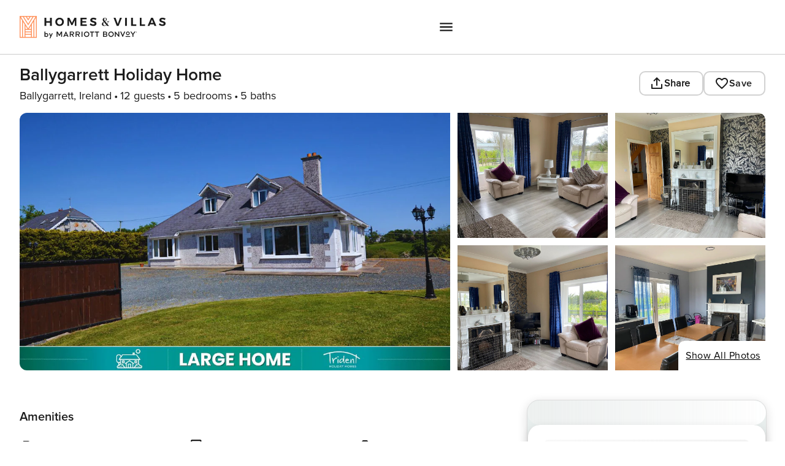

--- FILE ---
content_type: application/javascript; charset=UTF-8
request_url: https://homes-and-villas.marriott.com/_next/static/chunks/app/%5Blocale%5D/layout-df2b14c9-28310e6745c2b2e6.js
body_size: 25495
content:
"use strict";(self.webpackChunk_N_E=self.webpackChunk_N_E||[]).push([[6532,6686,7172,9748],{481:(e,t,n)=>{n.r(t),n.d(t,{AccordionContainer:()=>P,AccordionMobile:()=>G,ConstantContentAccordion:()=>V});var a=n(54568),o=n(7620),i=n(86530),r=n(42977),l=n(94764),c=n(48096),d=n(32598);function s(){let e=(0,r._)(["\n    overflow: hidden;\n    white-space: nowrap;\n    text-overflow: ellipsis;\n    max-width: 30ch;\n  "]);return s=function(){return e},e}function u(){let e=(0,r._)(["\n    font-size: ",";\n"]);return u=function(){return e},e}function h(){let e=(0,r._)(["\n    font-family: ",";\n    font-size: ",";\n    color: ",";\n    line-height: ",";\n  "]);return h=function(){return e},e}function m(){let e=(0,r._)(["\n    border-radius: ",";\n    padding: "," "," ",";\n    gap: ",";\n  "]);return m=function(){return e},e}function g(){let e=(0,r._)(["\n    border-radius: ",";\n    padding: ",";\n    gap: ",";\n    height: 100%;\n  "]);return g=function(){return e},e}function p(){let e=(0,r._)(["\n    gap: ",";\n  "]);return p=function(){return e},e}function f(){let e=(0,r._)(["\n    & > svg {\n      width: ",";\n      height: ",";\n    }\n  "]);return f=function(){return e},e}function b(){let e=(0,r._)(["\n    height: ","; \n    font-family: ",";\n    font-size: ",";\n    letter-spacing: 0.5px;\n    border-radius: ",";\n    background: transparent;\n  "]);return b=function(){return e},e}let y=l.Ay.div.withConfig({componentId:"sc-8c531022-0"})(["display:grid;grid-template-rows:0fr;> div{overflow:hidden;}position:relative;background:",";"," "," "," "," ",""],c.lm.primaryText,e=>{let{isOpen:t,item:n}=e;return t&&n&&"\n    height: calc(100dvh - ".concat((0,c.a8)(292),"); \n    @media only screen and (max-height: 790px) {\n      height: calc(100dvh - ").concat((0,c.a8)(292),"); \n    }\n    ")},e=>{let{isOpen:t,item:n}=e;return t&&"\n      grid-template-rows: 1fr; \n      border: ".concat(n?(0,c.a8)(2):(0,c.a8)(1)," solid ").concat(n?c.lm.calico:c.lm.lightestGrey,";\n      border-radius: ").concat((0,c.a8)(10),";\n      padding: ").concat((0,c.a8)(16)," ").concat((0,c.a8)(16)," ").concat((0,c.a8)(24)," ").concat((0,c.a8)(16),";\n      margin-bottom: ").concat((0,c.a8)(16),";\n    ")},e=>{let{isMobileDestinationSearchExpanded:t}=e;return t&&"\n      border: none;\n      padding: 0;\n      height: 100%;\n    "},e=>{let{hasGoldenBorder:t}=e;return t&&"\n       border: ".concat((0,c.a8)(2)," solid\n        ").concat(c.lm.calico,"\n       };\n    ")},e=>{let{isPDPGuestAccordian:t}=e;return t&&"\n      max-height: calc(100dvh - ".concat((0,c.a8)(242),");\n      > div {\n        overflow: scroll\n      }\n    ")}),w=l.Ay.div.withConfig({componentId:"sc-8c531022-1"})(["border-radius:",";display:block;border:"," solid ",";"," padding:"," ",";margin-bottom:",";"," "," ",""],(0,c.a8)(10),(0,c.a8)(1),c.lm.lightestGrey,e=>{let{isMobileDestinationSearchExpanded:t}=e;return t&&"\n  border-radius: ".concat((0,c.a8)(0),";\n  border: none;\n  ")},(0,c.a8)(12),(0,c.a8)(16),(0,c.a8)(16),e=>{let{isHidden:t}=e;return t&&"display: none"},e=>{let{noBorder:t}=e;return t&&"\n  border: none;\n  padding: ".concat((0,c.a8)(16)," ").concat((0,c.a8)(18)," 0 ").concat((0,c.a8)(18),";\n  margin-bottom: 0;\n  ")},e=>{let{isOpen:t}=e;return t&&"\n    display: none;\n  "}),v=l.Ay.div.withConfig({componentId:"sc-8c531022-2"})(["display:flex;justify-content:space-between;"," ",""],e=>{let{isOpen:t}=e;return t&&"\n  background: #E8EEED;\n  border-radius: ".concat((0,c.a8)(10),";\n  ")},e=>{let{noBorder:t}=e;return t&&"\n  padding: ".concat((0,c.a8)(16)," ").concat((0,c.a8)(16)," 0 ").concat((0,c.a8)(16),";\n\n\n")}),x=l.Ay.span.withConfig({componentId:"sc-8c531022-3"})(["color:",";font-family:",";font-size:",";font-weight:",";line-height:",";margin-right:",";"],c.lm.dimGrey,c.pQ.primarySemiBold,(0,c.a8)(16),c.pQ.regularWeight,(0,c.a8)(24),(0,c.a8)(32)),k=l.Ay.span.withConfig({componentId:"sc-8c531022-4"})(["color:",";font-family:",";font-size:",";font-weight:",";line-height:",";",""],c.lm.lightBlack,c.pQ.primarySemiBold,(0,c.a8)(16),c.pQ.regularWeight,(0,c.a8)(24),c.Rn.mobile_new(s())),C="\n  font-family: ".concat(c.pQ.primary,";\n  .section {\n    font-size: ").concat((0,c.a8)(14),";\n  }\n\n  .intro {\n    margin: 0 0 ").concat((0,c.a8)(20)," 0;\n    font-size: ").concat((0,c.a8)(14),";\n    line-height: ").concat((0,c.a8)(20),";\n    font-size: ").concat((0,c.a8)(14),";\n    font-weight: ").concat(c.pQ.regularWeight,";\n   \n  }\n\n  .section .sub-title {\n    padding-right: ").concat((0,c.a8)(4.8),";\n    font-weight: bold;\n  }\n\n  .text p {\n    margin: 0 0 ").concat((0,c.a8)(9.6)," 0;\n    font-size: ").concat((0,c.a8)(12.8),";\n  }\n\n  .text p constant-content {\n    margin: 0px; \n    font-size: ").concat((0,c.a8)(12.8),";\n  }\n\n  .section div {\n    margin: 0 0 ").concat((0,c.a8)(9.6)," 0;\n  }\n\n  .section p {\n    color: ").concat(c.lm.lightBlack,";\n    font-size: ").concat((0,c.a8)(14),";\n    font-weight: ").concat(c.pQ.regularWeight,";\n    line-height: ").concat((0,c.a8)(20),";\n    margin: 0 0 ").concat((0,c.a8)(9.6)," 0;\n  }\n  ").concat(c.Rn.mobile_new(u(),(0,c.a8)(14)),"\n\n"),S=l.Ay.div.attrs({className:"content-container"}).withConfig({componentId:"sc-8c531022-5"})(["display:-webkit-box;line-height:",";"," "," "," -webkit-box-orient:vertical;overflow:hidden;text-overflow:ellipsis;font-size:",";color:",";"," "," ",""],(0,c.a8)(20),c.Rn.desktop_new(h(),c.pQ.primary,(0,c.a8)(14),c.lm.lightBlack,(0,c.a8)(20)),e=>{let{isOpen:t,topicTitle:n,truncateLineLimit:a}=e;return t&&"overview"!==n?"-webkit-line-clamp: 9999;":"-webkit-line-clamp: ".concat(null!=a?a:4,";")},e=>{let{isOpen:t}=e;return!t&&"-webkit-line-clamp: 2;\n      height: ".concat((0,c.a8)(36.8),";")},(0,c.a8)(14),c.lm.lightBlack,e=>{let{isOpen:t,showMore:n}=e;return t&&n&&"-webkit-line-clamp: 9999;\n    height: 100%;"},C,e=>{let{isOpen:t}=e;return!t&&" .section p {\n          color: ".concat(c.lm.dimGrey,";\n      }\n      .intro {\n        color: ").concat(c.lm.dimGrey,";\n      }\n      .section div {\n        color: ").concat(c.lm.dimGrey,";\n      }\n      color: ").concat(c.lm.dimGrey,";\n      font-size: ").concat((0,c.a8)(14),";\n")});l.Ay.span.withConfig({componentId:"sc-8c531022-6"})(["color:",";font-family:",";font-size:",";font-weight:",";line-height:",";padding-bottom:",";"],c.lm.lightBlack,c.pQ.primary,(0,c.a8)(16),c.pQ.semiBoldWeight,(0,c.a8)(24),(0,c.a8)(8));let A=l.Ay.div.withConfig({componentId:"sc-8c531022-7"})(["border-bottom:"," solid ",";"],(0,c.a8)(1),c.lm.mediumGrey),j=(0,l.AH)(["height:",";font-weight:",";background-color:transparent;:hover{background-color:transparent;}"],(0,c.a8)(28),c.pQ.regularWeight),I=l.Ay.div.withConfig({componentId:"sc-8c531022-8"})(["width:100%;",""],c.Rn.mobile_new(m(),(0,c.a8)(10),(0,c.a8)(16),(0,c.a8)(16),(0,c.a8)(0),(0,c.a8)(8))),T=l.Ay.div.withConfig({componentId:"sc-8c531022-9"})(["display:flex;justify-content:space-between;cursor:pointer;border-radius:",";flex-direction:column;box-sizing:border-box;"," "," "," "," ",""],(0,c.a8)(10),e=>{let{topicTitle:t,isOpen:n}=e;return"overview"===t&&n&&"gap: ".concat((0,c.a8)(16),";")},e=>{let{isOpen:t}=e;return t?"height: 100%;":"height: ".concat((0,c.a8)(92),";")},e=>{let{isOpen:t}=e;return t?"background: ".concat(c.lm.lambsEar,"; \n        border-radius: ").concat((0,c.a8)(10),"; \n        padding: ").concat((0,c.a8)(16),";"):"\n      padding: ".concat((0,c.a8)(16)," ").concat((0,c.a8)(16)," ").concat((0,c.a8)(8)," ").concat((0,c.a8)(16),";\n  ")},e=>{let{topicTitle:t}=e;return"overview"===t?"  transition: height 200ms ease-out, padding 200ms linear;":"transition: height 250ms ease-in, padding 250ms linear;"},c.Rn.desktop_new(g(),(0,c.a8)(10),(0,c.a8)(16),(0,c.a8)(16))),_=l.Ay.button.withConfig({componentId:"sc-8c531022-10"})(["display:flex;flex-direction:column;gap:",";background:none;text-align:left;padding:0;"],(0,c.a8)(8)),E=l.Ay.div.withConfig({componentId:"sc-8c531022-11"})(["display:flex;align-items:center;align-self:stretch;justify-content:space-between;flex-direction:row;",""],c.Rn.desktop_new(p(),(0,c.a8)(8))),L=l.Ay.div.withConfig({componentId:"sc-8c531022-12"})(["display:flex;flex-direction:row;gap:",";align-items:center;",""],(0,c.a8)(8),c.Rn.desktop_new(f(),(0,c.a8)(20),(0,c.a8)(20))),z=(0,l.AH)(["font-family:",";font-size:",";font-style:normal;font-weight:",";line-height:",";text-transform:capitalize;color:",";margin:0;"],c.pQ.primarySemiBold,(0,c.a8)(16),c.pQ.regularWeight,(0,c.a8)(24),c.lm.lightBlack),H=(0,l.AH)(["fill:",";"],c.lm.dimGrey),B=(0,l.Ay)(d.default).withConfig({componentId:"sc-8c531022-13"})(["font-weight:",";",""],c.pQ.regularWeight,c.Rn.desktop_new(b(),(0,c.a8)(28),c.pQ.primary,(0,c.a8)(14),(0,c.a8)(10))),N=l.Ay.div.withConfig({componentId:"sc-8c531022-14"})(["position:absolute;width:1px;height:1px;padding:0;margin:-1px;overflow:hidden;clip:rect(1px,1px,1px,1px);white-space:nowrap;border:0;"]);var R=n(79137),W=n(45721),Q=n(88826),M=n(70494);let P=e=>{let{children:t}=e,n=(0,i.jL)(),r=(0,i.GV)(i.n7.selectCurrentIndex),[l,c]=(0,o.useState)(void 0===r?0:r),d=(0,i.GV)(i.n7.selectIsAccordionToExpand),s=(0,i.GV)(i.n7.selectIsDestinationNotSelected);return(0,o.useEffect)(()=>{d&&(c(l+1),n((0,i.ax)(!1)))},[d]),(0,o.useEffect)(()=>{s&&(c(0),n((0,i.zS)(!1)))},[s]),(0,a.jsx)(a.Fragment,{children:o.Children.map(t,(e,t)=>o.cloneElement(e,{isOpen:l===t,item:e.props.isCalendar,clickHandler:()=>(e=>c(t=>t===e?-1:e))(t)}))})},G=e=>{let{title:t,subContext:n,children:o,isOpen:i,clickHandler:r,item:l,isHidden:c,isMobileDestinationSearchExpanded:d,dataLocator:s,dataCustomClickTrackValue:u,hasGoldenBorder:h,isPDPGuestAccordian:m}=e;return(0,a.jsxs)(a.Fragment,{children:[(0,a.jsx)(w,{isMobileDestinationSearchExpanded:d,isHidden:c,tabIndex:0,onClick:r,"data-locator":s,"data-custom-click-track-value":u,id:s,className:W.J24,isOpen:i,"aria-expanded":i,children:(0,a.jsxs)(v,{children:[(0,a.jsx)(x,{children:t}),(0,a.jsx)(k,{children:n})]})}),i&&(0,a.jsx)(y,{isOpen:i,item:l,isMobileDestinationSearchExpanded:d,hasGoldenBorder:h,isPDPGuestAccordian:m,children:o})]})},V=e=>{let{title:t,description:n,clickHandler:i,isOpen:r,titleIconName:l,showMoreEnabled:d,truncateLineLimit:s=4,index:u=0}=e,[h,m]=(0,o.useState)(!1),[g,p]=(0,o.useState)(!1),f=(0,o.useRef)(null),b="".concat(t,"_").concat(u);(0,o.useLayoutEffect)(()=>{!1===r&&m(!1);let e=()=>{let t=f.current;if(t&&r){let n=t.scrollHeight,a=Math.ceil(parseFloat(getComputedStyle(t).lineHeight)*s);0===n?requestAnimationFrame(e):p(n<=a)}};e()},[r,n]);let y="".concat(W.dPx).concat((0,Q.Zrt)(t)).concat(r?"Expanded":"Collapse"),w="".concat(W._41).concat((0,Q.Zrt)(t)).concat(r?"Expanded":"Collapse");return(0,a.jsxs)(I,{children:[(0,a.jsxs)(T,{isOpen:r,topicTitle:t,showMore:h,children:[(0,a.jsxs)(_,{isOpen:r,onClick:i,onKeyDown:e=>{("Enter"===e.key||" "===e.key)&&(e.preventDefault(),null==i||i())},"data-locator":y,id:y,"data-custom-click-track-value":w,"aria-expanded":r,"aria-controls":b,children:[(0,a.jsxs)(E,{children:[(0,a.jsxs)(L,{children:[l&&(0,a.jsx)(R.Icon,{name:l,width:"20px",height:"20px",addCSS:H}),(0,a.jsx)(M.Heading,{addCSS:z,tag:"h3",children:t})]}),(0,a.jsx)(R.Icon,{name:r?c.Ze.GH:c.Ze.H3,width:"14px",height:"14px",addCSS:H})]}),(0,a.jsx)(S,{ref:f,isOpen:r,id:b,dangerouslySetInnerHTML:{__html:n},topicTitle:d?"overview":t,showMore:h,truncateLineLimit:s})]}),(0,a.jsx)(N,{"aria-live":"polite",children:r?"expanded":"collapsed"}),!g&&r&&("overview"===t||d)&&(0,a.jsx)(B,{appearance:"tertiary",size:"sm",addCSS:j,onClick:()=>{m(!h)},children:h?W.Q$d:W.eiB})]}),!r&&"travel"!==t&&(0,a.jsx)(A,{})]})}},2966:(e,t,n)=>{n.r(t),n.d(t,{OfferMenuItem:()=>r});var a=n(54568);n(7620);var o=n(37378),i=n(79137);let r=e=>{let{newWindow:t,href:n,dataCustomClickTrackValue:r,dataLocator:l,title:c,subTitle:d,addCSS:s,rightIcon:u,iconAddCSS:h,hoverEffect:m,onClick:g}=e;return u?(0,a.jsx)(o.KA,{newWindow:t,href:n,"data-custom-click-track-value":r,"data-locator":l,addCSS:s,id:l,onClick:g,children:(0,a.jsxs)(o.yn,{children:[(0,a.jsxs)(o.aW,{children:[(0,a.jsx)(o.ei,{className:"offerItemTitle",children:c}),(0,a.jsx)(o.CD,{className:"subTitle",children:"".concat(d," ")})]}),(0,a.jsx)(i.Icon,{addCSS:h,name:u,width:"24px",height:"24px"})]})}):(0,a.jsx)(o.KA,{hoverEffect:m,newWindow:t,href:n,"data-custom-click-track-value":r,"data-locator":l,addCSS:s,id:l,onClick:g,children:(0,a.jsxs)(o.aW,{children:[(0,a.jsx)(o.ei,{className:"offerItemTitle",children:c}),(0,a.jsx)(o.CD,{className:"subTitle",children:"".concat(d," ")})]})})}},4523:(e,t,n)=>{n.r(t),n.d(t,{MapPinPrice:()=>u});var a=n(54568);n(7620);var o=n(62942),i=n(45721),r=n(94764),l=n(48096),c=n(32598);let d=(0,r.Ay)(c.default).withConfig({componentId:"sc-409cff27-0"})(["border-radius:",";box-shadow:0px "," "," 0px ",";padding:"," ",";height:",";z-index:",";outline:none;&:hover,&:focus,&.activePin,&.focusPin{background:",";color:",";z-index:2;}"],(0,l.a8)(24),(0,l.a8)(4),(0,l.a8)(4),l.lm.alphaGrey,(0,l.a8)(4),(0,l.a8)(8),(0,l.a8)(24),l.F3.zdefault,l.lm.lightBlack,l.lm.primaryText);var s=n(63464);let u=e=>{let{label:t,count:n,selectable:r=!1,onClick:l,listingId:c,isSimilarHome:u,isSavedHome:h}=e,m=(0,o.usePathname)(),g=null==m?void 0:m.includes("/search"),p=g&&h?i.VUl:g&&!h?i.dY2:!g&&h?i.vEM:i.F$o,f=g&&h?i.wf6:g&&!h?i.GsV:!g&&h?i.Kko:i.ADs;return(0,a.jsxs)(d,{dataLocator:p,id:p,type:"button",appearance:"alt",size:"xs",count:n,selectable:r,onClick:l,"data-listingid":c,isSimilarHome:u,dataCustomClickTrackValue:f,children:[null!=t?t:n,h&&(0,a.jsx)(s.m,{withLabel:!0})]})}},5187:(e,t,n)=>{n.d(t,{Switch:()=>g});var a=n(54568),o=n(7620),i=n(94764),r=n(48096);let l={small:{containerWidth:(0,r.a8)(42),containerHeight:(0,r.a8)(24),borderRadius:(0,r.a8)(25),borderWidth:(0,r.a8)(2),rightPos:(0,r.a8)(16),thumbHeight:(0,r.a8)(18),thumbWidth:(0,r.a8)(18),containerBorderRadius:(0,r.a8)(35),fontSize:(0,r.a8)(16),textMargin:(0,r.a8)(16)},large:{containerWidth:(0,r.a8)(50),containerHeight:(0,r.a8)(25),borderWidth:(0,r.a8)(2),rightPos:(0,r.a8)(22),thumbHeight:(0,r.a8)(19),thumbWidth:(0,r.a8)(19),containerBorderRadius:(0,r.a8)(25),fontSize:(0,r.a8)(16),textMargin:(0,r.a8)(18)}},c=i.Ay.div.withConfig({componentId:"sc-e3ba63c4-0"})(["display:inline-block;position:relative;",""],e=>{let{size:t}=e;return"large"===t?"\n        width: ".concat(l[t].containerWidth,";\n        height: ").concat(l[t].containerHeight,";\n      "):"\n        width: ".concat(l[t].containerWidth,";\n        height: ").concat(l[t].containerHeight,";\n        ")}),d=i.Ay.span.withConfig({componentId:"sc-e3ba63c4-1"})(["position:absolute;cursor:pointer;width:100%;height:100%;background-color:transparent;transition:0.4s;&::before{position:absolute;content:'';left:2.5px;top:1px;bottom:2px;transition:0.4s;border-radius:50%;background-color:",";}",""],e=>{let{isChecked:t}=e;return t?r.lm.calico:"transparent"},e=>{let{size:t,isChecked:n}=e;return"\n        position: absolute;\n        cursor: pointer;\n        width: 100%;\n        height: 100%;\n        background-color: transparent;\n        border: ".concat(l[t].borderWidth," solid ").concat(r.lm.lightBlack,";\n        border-radius: ").concat(l[t].containerBorderRadius,";\n        transition: 0.4s;\n\n        &::before {\n            height: ").concat(l[t].thumbHeight,";\n            width: ").concat(l[t].thumbWidth,";\n            left: 2.5px;\n            top: 1px;\n            bottom: ").concat(l[t].borderWidth,";\n            border: ").concat(l[t].borderWidth," solid ").concat(r.lm.lightBlack,";\n            transform: ").concat(n?"translateX(".concat(l[t].rightPos,")"):"translateX(0)",";\n        }\n      ")}),s=i.Ay.input.withConfig({componentId:"sc-e3ba63c4-2"})(["opacity:0;width:0;height:0;"]),u=i.Ay.label.withConfig({componentId:"sc-e3ba63c4-3"})(["font-family:",";font-size:",";font-style:normal;font-weight:600;line-height:",";cursor:pointer;user-select:none;position:relative;top:",";",""],r.pQ.primary,(0,r.a8)(16),(0,r.a8)(24),(0,r.a8)(2),e=>{let{size:t}=e;return"large"===t?"\n      margin-left: ".concat(l[t].textMargin,";\n      font-size: ").concat(l[t].fontSize,";\n      "):"\n    margin-left: ".concat(l[t].textMargin,";\n    font-size: ").concat(l[t].fontSize,";\n    ")}),h=i.Ay.div.withConfig({componentId:"sc-e3ba63c4-4"})(["display:flex;flex-wrap:nowrap;",";"],e=>e.disabled?(0,i.AH)(["pointer-events:none;cursor:not-allowed;opacity:0.5;"]):"");var m=n(45721);let g=e=>{let{size:t,id:n,onChange:i,label:r,isChecked:l,disabled:g=!1}=e,[p,f]=(0,o.useState)(l),b="Switch|".concat(p);return(0,o.useEffect)(()=>{f(l)},[l]),(0,a.jsxs)(h,{"aria-disabled":!!g,disabled:!!g,children:[(0,a.jsxs)(c,{size:t,role:"checkbox","aria-checked":p,onClick:()=>{let e=!p;f(e),i(e)},"data-locator":b,className:m.J24,"data-custom-track-value":b,id:b,children:[(0,a.jsx)(s,{type:"checkbox",checked:p,id:n,readOnly:!0}),(0,a.jsx)(d,{isChecked:p,size:t})]}),(0,a.jsx)(u,{size:t,htmlFor:n,children:r})]})}},5507:(e,t,n)=>{n.d(t,{f:()=>i});var a=n(54568),o=n(48096);let i=e=>{let{children:t,className:n,...i}=e,r=n?"".concat(o.Kt.row," ").concat(n):o.Kt.row;return(0,a.jsx)("div",{...i,className:r,children:t})}},6438:(e,t,n)=>{n.d(t,{N:()=>r});var a=n(54568),o=n(39058),i=n(45721);let r=e=>{let{className:t,children:n,prefetch:r,replace:l,id:c,dataLocator:d,dataCustomClickTrackValue:s,onClick:u,...h}=e;return(0,a.jsx)(o.LinkElement,{className:t?"".concat(t," ").concat(i.J24," "):"".concat(i.J24," "),"data-custom-click-track-value":s,...h,prefetch:r,replace:l,"data-locator":null!=c?c:d,id:c,onClick:u,children:n})}},8462:(e,t,n)=>{n.d(t,{N:()=>Q});var a=n(54568),o=n(7620),i=n(42977),r=n(94764),l=n(48096);function c(){let e=(0,i._)(["\n    height: ","\n"]);return c=function(){return e},e}function d(){let e=(0,i._)(["\n    height: ",";\n    white-space: initial;\n"]);return d=function(){return e},e}let s=r.Ay.div.withConfig({componentId:"sc-28c0adf0-0"})(["display:flex;height:",";overflow:hidden;cursor:text;font-family:",";font-size:",";font-style:normal;width:100%;"," ",";"],(0,l.a8)(25),l.pQ.primary,(0,l.a8)(16),l.Rn.mobile_new(c(),(0,l.a8)(80)),e=>e.addCSS),u=r.Ay.div.withConfig({componentId:"sc-28c0adf0-1"})(["transform:translateY(0);font-family:",";font-weight:",";font-style:normal;width:100%;color:",";cursor:text;transition:",";"],l.pQ.primary,l.pQ.regularWeight,l.lm.dimGrey,e=>e.shouldTransition?"transform ".concat(e.transitionTime,"s ease"):"none"),h=r.Ay.span.withConfig({componentId:"sc-28c0adf0-2"})(["padding-bottom:",";display:block;text-overflow:ellipsis;max-width:100%;overflow:hidden;white-space:nowrap;cursor:text;",""],(0,l.a8)(16),l.Rn.mobile_new(d(),(0,l.a8)(80)));var m=n(45721);let g=e=>{let{texts:t,interval:n,onClick:i,addCSS:r}=e,l=(0,o.useMemo)(()=>t.length?[...t,t[0]]:[],[t]),[c,d]=(0,o.useState)(0),[g,p]=(0,o.useState)(!1),[f,b]=(0,o.useState)(!1),y=(0,o.useRef)(null);return(0,o.useEffect)(()=>{let e=setInterval(()=>{d(e=>(e===l.length-1?b(!1):b(!0),g||0!==e||p(!0),(e+1)%l.length))},(g?c===l.length-1||0===c:c===l.length-1)?n/2:n);if(y.current){var t;y.current.style.transform="translateY(-".concat(((null==(t=y.current.children[0])?void 0:t.clientHeight)||0)*c,"px)")}return()=>clearInterval(e)},[c,y,g,l,n]),(0,a.jsx)(s,{onClick:i,"data-testid":"Animated-Text",addCSS:r,children:(0,a.jsx)(u,{ref:y,shouldTransition:f,transitionTime:.5,id:m.ieO,"data-locator":m.ieO,children:l.map((e,t)=>(0,a.jsx)(h,{children:e},"".concat(e,"_").concat(t)))})})};var p=n(32598);function f(){let e=(0,i._)(["\n        outline: "," solid ",";\n      "]);return f=function(){return e},e}function b(){let e=(0,i._)(["\n        outline: "," solid ",";\n      "]);return b=function(){return e},e}function y(){let e=(0,i._)(["\n    max-width: 100%;\n    min-width: auto;\n    padding: "," ",";\n    height: ",";\n    align-items: flex-start;\n    border-radius: ",";\n  "]);return y=function(){return e},e}function w(){let e=(0,i._)(["\n        height: ",";\n      "]);return w=function(){return e},e}function v(){let e=(0,i._)(["\n    width: 100%;\n    padding-right: ",";\n  "]);return v=function(){return e},e}function x(){let e=(0,i._)(["\n  padding-left: 0;\n  gap: ",";\n  align-items: flex-start;\n"]);return x=function(){return e},e}function k(){let e=(0,i._)(["\n  padding-left: ",";\n"]);return k=function(){return e},e}function C(){let e=(0,i._)(["\n    display: none;\n  "]);return C=function(){return e},e}function S(){let e=(0,i._)(["\n    display: block;\n "]);return S=function(){return e},e}function A(){let e=(0,i._)(["\n    display: block;\n "]);return A=function(){return e},e}let j=(0,r.AH)(["position:relative;padding:"," ",";width:100%;max-width:",";min-width:",";display:flex;align-items:center;box-sizing:border-box;cursor:pointer;border-radius:",";outline:"," solid ",";z-index:",";&:focus-within{","}"," ",""],(0,l.a8)(8),(0,l.a8)(12),(0,l.a8)(1344),(0,l.a8)(856),(0,l.a8)(16),(0,l.a8)(1),l.lm.primary,l.F3.zSticky,e=>{let{hasError:t}=e;return!t&&(0,r.AH)(["outline:"," solid ",";"," background:",";box-shadow:"," "," "," "," rgba(28,28,28,0.1);"],(0,l.a8)(4),l.lm.calico,l.Rn.mobile_new(f(),(0,l.a8)(2),l.lm.calico),l.lm.primaryText,(0,l.a8)(0),(0,l.a8)(4),(0,l.a8)(10),(0,l.a8)(0))},e=>{let{hasOutline:t,hasError:n}=e;return(t||n)&&(0,r.AH)(["outline:"," solid ",";",""],(0,l.a8)(4),n?l.lm.validationError:l.lm.calico,l.Rn.mobile_new(b(),(0,l.a8)(2),n?l.lm.validationError:l.lm.calico))},l.Rn.mobile_new(y(),(0,l.a8)(12),(0,l.a8)(16),(0,l.a8)(200),(0,l.a8)(10))),I=r.Ay.div.withConfig({componentId:"sc-df1a6ea0-0"})(["",";align-items:",";"],j,e=>{let{lines:t}=e;return t&&(t>3?"flex-end":"center")}),T=r.Ay.textarea.withConfig({componentId:"sc-df1a6ea0-1"})(["font-family:",";font-size:",";font-style:normal;font-weight:",";line-height:",";height:",";width:",";display:block;color:",";outline:none;border:0;resize:none;writing-mode:initial;padding:initial;padding-right:",";::-webkit-scrollbar{display:none;}&:focus-within{background:",";}"," &::placeholder{color:",";font-weight:",";}",""],l.pQ.primary,(0,l.a8)(16),l.pQ.semiBoldWeight,(0,l.a8)(24),e=>{let{lines:t}=e;return(0,l.a8)(24*("number"==typeof t?t:1))},e=>{let{value:t}=e;return"".concat(t).length?"100%":"auto"},l.lm.lightBlack,(0,l.a8)(24),l.lm.primaryText,e=>{let{value:t}=e;return t&&(0,r.AH)(["",""],l.Rn.mobile_new(w(),(0,l.a8)(180)))},l.lm.dimGrey,l.pQ.regularWeight,l.Rn.mobile_new(v(),(0,l.a8)(0)));r.Ay.div.withConfig({componentId:"sc-df1a6ea0-2"})(["flex:8;display:flex;overflow:hidden;align-items:center;"]);let _=r.Ay.div.withConfig({componentId:"sc-df1a6ea0-3"})(["display:flex;flex:8;overflow:hidden;align-items:center;padding-left:",";",""],(0,l.a8)(12),l.Rn.mobile_new(x(),(0,l.a8)(8))),E=(0,r.AH)(["margin-left:",";",""],(0,l.a8)(-24),l.Rn.mobile_new(k(),(0,l.a8)(25))),L=(0,r.AH)(["font-size:",";max-height:",";width:",";",""],(0,l.a8)(16),(0,l.a8)(48),(0,l.a8)(132),l.Rn.mobile_new(C())),z=r.Ay.div.withConfig({componentId:"sc-df1a6ea0-4"})(["display:flex;align-items:end;margin-left:",";"],(0,l.a8)(12)),H=(0,r.AH)(["display:none;",""],l.Rn.mobile_new(S())),B=r.Ay.div.withConfig({componentId:"sc-df1a6ea0-5"})(["width:100%;display:flex;",""],l.Rn.mobile_new(A()));var N=n(86530),R=n(79137),W=n(88826);let Q=e=>{var t;let{placeHolderPrefix:n,buttonText:i,onButtonClick:r,onPlaceHolderClick:c,animatedTextProps:d,aiInputRef:s}=e,[u,h]=(0,o.useState)(""),[f,b]=(0,o.useState)(1),[y,w]=(0,o.useState)(!0),{isMobile:v}=(0,W.Ye4)(),[x,k]=(0,o.useState)(!1),C=(0,o.useRef)(null),S=(0,o.useRef)(null),A=(0,o.useCallback)(()=>{var e,t;let n=null!=(t=null==C||null==(e=C.current)?void 0:e.clientWidth)?t:1200;b(Math.max(Math.min(Math.ceil(7*u.length/n),5),1))},[u]),j=(0,N.jL)(),Q=(0,N.GV)(N.Q_.selectGenAiPrompt),M=(0,N.GV)(N.Q_.selectPendingGenAIPrompt),{selectedGenAiTab:P,disableAiSearchMobileBtn:G}=(0,N.GV)(N.n7.selectUiControls),{handleAISearchClick:V}=(0,W.CWv)(),D=e=>{0!==u.trim().length&&(k(!0),V(u),j((0,N.tX)(!1)),r(e))};return(0,o.useEffect)(()=>{M?(h(M),w(!1)):Q&&(h(Q),w(!1)),M||Q?j((0,N.n2)(!1)):j((0,N.n2)(!0));let e=null==s?void 0:s.current;return e&&setTimeout(()=>e.focus(),500),()=>{var t;j(N.RD.setPendingPromptText(null!=(t=null==e?void 0:e.value)?t:""))}},[]),(0,o.useEffect)(()=>{A(),(null==s?void 0:s.current)&&s.current.focus()},[A,s]),(0,a.jsxs)(I,{onKeyDown:e=>{if("Enter"===e.key)if(v){var t;null==(t=s.current)||t.blur()}else e.preventDefault(),c&&""!==u.trim()&&c(),D()},hasOutline:!0,"data-testid":"inputContainerTag",lines:f,onClick:e=>{c&&(null==S?void 0:S.current)&&!(null==S?void 0:S.current.contains(e.target))&&c(),(null==s?void 0:s.current)&&s.current.focus()},"data-locator":m.GfU,id:m.GfU,className:m.J24,"data-custom-click-track-value":m.pjm,children:[(0,a.jsxs)(_,{tabIndex:0,role:"button","data-testid":"placeHolderContainer",ref:C,"data-locator":m.d_b,id:m.d_b,children:[(0,a.jsx)(R.Icon,{addCSS:H,name:l.Ze.CP,height:"20",width:"20"}),(0,a.jsxs)(B,{children:[(0,a.jsx)(T,{"data-locator":m.yUd,id:m.yUd,value:u,"data-testid":"AI-Search-Input",onChange:e=>{let t=e.target.value,n=t.slice(0,600);0===t.trim().length?w(!0):y&&w(!1),""===t.trim()?(b(1),j((0,N.n2)(!0))):A(),""!==t.trim()&&G&&j((0,N.n2)(!1)),x&&w(!n.trim()),P===m.LVN&&j((0,N.xW)(m.s8h)),h(n)},placeholder:n,ref:s,lines:f,maxLength:600}),!(null==u?void 0:u.length)&&(null==(t=d.texts)?void 0:t.length)>0&&(0,a.jsx)(g,{...d,onClick:()=>{var e;null==s||null==(e=s.current)||e.focus()},addCSS:E})]})]}),(0,a.jsx)(z,{ref:S,children:(0,a.jsx)(p.default,{addCSS:L,appearance:"primary",size:"xl",onClick:D,disabled:y,"aria-label":"Search","aria-describedby":"searchDescription",dataLocator:m.NAU,id:m.NAU,dataCustomClickTrackValue:m.oQT,children:i})})]})}},11099:(e,t,n)=>{n.r(t),n.d(t,{Accordion:()=>f});var a=n(54568);n(7620);var o=n(79137),i=n(48096),r=n(42977),l=n(94764),c=n(70494);function d(){let e=(0,r._)(["\n    font-size: ",";\n  "]);return d=function(){return e},e}let s=l.Ay.div.withConfig({componentId:"sc-f21f8413-0"})(["display:flex;justify-content:space-between;align-items:center;cursor:pointer;width:100%;",";"],e=>e.addCSS?(0,l.AH)(["",""],e.addCSS):""),u=(0,l.Ay)(c.Heading).withConfig({componentId:"sc-f21f8413-1"})(["overflow:hidden;white-space:nowrap;margin:0;text-overflow:ellipsis;font-size:",";font-weight:",";transition:margin 600ms;"," "," ",";"],(0,i.a8)(20),i.pQ.semiBoldWeight,e=>{let{isOpen:t}=e;return t&&"margin-bottom: 8px; "},i.Rn.mobile_new(d(),(0,i.a8)(16)),e=>e.addCSS?(0,l.AH)(["",""],e.addCSS):""),h=l.Ay.span.withConfig({componentId:"sc-f21f8413-2"})(["margin:0;font-size:",";margin-right:",";font-weight:",";"],(0,i.a8)(20),(0,i.a8)(4),i.pQ.regularWeight),m=l.Ay.div.withConfig({componentId:"sc-f21f8413-3"})(["display:grid;grid-template-rows:0fr;transition:grid-template-rows 600ms;> div{overflow:hidden;}",""],e=>{let{isOpen:t}=e;return t&&"grid-template-rows: 1fr;  "}),g=(0,l.AH)(["margin-left:",";margin-top:",";"],(0,i.a8)(10),(0,i.a8)(5));l.Ay.div.withConfig({componentId:"sc-f21f8413-4"})(["margin-top:",";"],(0,i.a8)(8)),l.Ay.div.withConfig({componentId:"sc-f21f8413-5"})(["margin-top:",";overflow:hidden;font-size:",";color:",";font-family:",";line-height:",";"],(0,i.a8)(8),(0,i.a8)(14),i.lm.lightBlack,i.pQ.primary,(0,i.a8)(20));var p=n(45721);let f=e=>{let{heading:t,children:n,isOpen:r,clickHandler:l,dataLocator:c,addCSS:d,preText:f,showIcon:b=!0,showHeading:y=!0,iconWidth:w=18,addCSSHeading:v}=e;return(0,a.jsxs)(a.Fragment,{children:[(0,a.jsxs)(s,{tabIndex:0,onClick:l,"data-locator":c,"data-testid":c,"aria-expanded":r,addCSS:d,children:[y&&(0,a.jsxs)(u,{tag:"h5",isOpen:r,dataLocator:c,addCSS:v,children:[f&&(0,a.jsx)(h,{"data-locator":f,children:f}),t]}),b&&(0,a.jsx)(o.Icon,{name:r?i.Ze.GH:i.Ze.H3,color:i.lm.dimGrey,width:"".concat((0,i.a8)(w)),height:"".concat((0,i.a8)(w)),addCSS:g,id:r?p.edq:p.PUe,dataLocator:r?p.edq:p.PUe})]}),(0,a.jsx)(m,{isOpen:r,children:n})]})}},12535:(e,t,n)=>{n.d(t,{v:()=>a});let a=n(94764).Ay.div.withConfig({componentId:"sc-e6fb0a75-0"})(["display:flex;align-items:center;svg{","}"],e=>e.$addCSS)},14208:(e,t,n)=>{n.d(t,{_:()=>d,t:()=>s});var a=n(42977),o=n(94764),i=n(48096);function r(){let e=(0,a._)(["\n    display: none;\n  "]);return r=function(){return e},e}let l=n(45721).bye+40,c=(0,i.a8)(l),d=o.Ay.div.withConfig({componentId:"sc-72d0481-0"})(["width:",";height:",";background:",";position:absolute;left:50%;z-index:",";transform:translateX(-50%);padding:"," ",";border-radius:",";display:grid;place-items:center;",";"],(0,i.a8)(100),(0,i.a8)(40),i.lm.primaryText,i.F3.zCloseIcon,(0,i.a8)(4),(0,i.a8)(20),(0,i.a8)(12),i.Rn.mobile_new(r())),s=o.Ay.div.withConfig({componentId:"sc-72d0481-1"})(["display:flex;justify-content:center;align-items:center;width:100ch;height:calc(100vh - ",");"],c)},14858:(e,t,n)=>{n.r(t),n.d(t,{RegularOverlay:()=>r});var a=n(54568),o=n(7620),i=n(79326);let r=e=>{let{children:t,backgroundColor:n,shouldOverlay:r,backdrop:l,isFullPage:c,disableBackdropClose:d}=e,[s,u]=(0,o.useState)(r);return(0,o.useEffect)(()=>{u(r)},[r]),(0,a.jsx)(i.h,{isOpen:s,"data-testid":"overlayContainer",backgroundColor:n,onClick:()=>{l&&d?u(!0):u(!1)},isFullPage:c,children:t})}},16192:(e,t,n)=>{n.d(t,{mj:()=>N,Header:()=>H,default:()=>R});var a=n(54568),o=n(7620),i=n(97509),r=n(91039),l=n(42977),c=n(94764),d=n(48096),s=n(45721),u=n(99304);function h(){let e=(0,l._)(["\n    font-size: ",";\n    line-height: ",";\n  "]);return h=function(){return e},e}function m(){let e=(0,l._)(["\n    width: ",";\n  "]);return m=function(){return e},e}function g(){let e=(0,l._)(["\n      display: none;\n    "]);return g=function(){return e},e}function p(){let e=(0,l._)(["\n    padding: "," ",";\n    border-bottom: "," solid ",";\n    height: auto;\n  "]);return p=function(){return e},e}function f(){let e=(0,l._)(["\n    width: auto;\n    position: initial;\n  "]);return f=function(){return e},e}let b=(0,c.AH)(["font-size:",";line-height:",";color:",";"," white-space:nowrap;overflow:hidden;text-overflow:ellipsis;padding:0px ",";text-align:center;",""],(0,d.a8)(18),(0,d.a8)(24),d.lm.lightBlack,u.aM,(0,d.a8)(12),d.Rn.desktop_new(h(),(0,d.a8)(24),(0,d.a8)(32))),y=c.Ay.div.withConfig({componentId:"sc-a8a49782-0"})(["display:flex;flex-direction:column;height:100dvh;width:100vw;gap:",";box-sizing:border-box;position:fixed;top:0;right:0;background-color:",";z-index:",";border:none;margin:0;padding:0;max-width:100vw;max-height:100vh;&::backdrop{display:none;}"," "," "," ",""],(0,d.a8)(16),d.lm.primaryText,d.F3.zModal,d.Rn.desktop_new(m(),e=>{let{wrapperWidth:t}=e;return t?(0,d.a8)(t):(0,d.a8)(524)}),e=>{let{isDragging:t}=e;return t&&"\n  .skip-scroll-on-flyout-drag, div .skip-scroll-on-flyout-drag, .DayPicker_transitionContainer {\n    overflow-y: hidden !important;\n  }\n  "},e=>{let{isPDP:t}=e;return t&&"\n    .flyoutHeader {\n      font-family: ".concat(d.pQ.primarySemiBold,";\n      font-weight: ").concat(d.pQ.regularWeight,";\n    }\n  ")},e=>{let{isPDP:t}=e;return!t&&"\n    ".concat(d.Rn.desktop_new(g()),"\n  ")}),w=(0,c.AH)(["svg{margin-right:",";width:",";height:",";}"],(0,d.a8)(0),(0,d.a8)(32),(0,d.a8)(32)),v=(0,c.AH)(["visibility:hidden;svg{margin-right:",";width:",";height:",";}"],(0,d.a8)(0),(0,d.a8)(32),(0,d.a8)(32)),x=c.Ay.div.withConfig({componentId:"sc-a8a49782-1"})(["flex:0 0 auto;position:sticky;height:",";box-sizing:border-box;display:flex;padding:"," "," "," ",";"," justify-content:space-between;align-items:center;"," "," font-family:",";font-weight:600;overflow:hidden;background-color:",";z-index:",";"],(0,d.a8)(64),(0,d.a8)(16),(0,d.a8)(18),(0,d.a8)(16),(0,d.a8)(18),d.Rn.desktop_new(p(),(0,d.a8)(28),(0,d.a8)(32),(0,d.a8)(1),d.lm.lightestGrey),e=>{let{noBorder:t}=e;return t?"border-bottom: none;":" border-bottom: ".concat((0,d.a8)(1)," solid ").concat(d.lm.lightestGrey,";")},e=>{let{isDesktop:t}=e;return t&&"\n      margin-left: -".concat((0,d.a8)(24),";\n      margin-right: -").concat((0,d.a8)(24),";\n      margin-bottom: ").concat((0,d.a8)(24),";\n    ")},d.pQ.primary,d.lm.primaryText,d.F3.zHeaderPopUp),k=c.Ay.div.withConfig({componentId:"sc-a8a49782-2"})(["position:fixed;font-family:",";font-weight:",";bottom:0px;overflow:hidden;height:",";display:flex;width:100%;background-color:",";border-top:"," solid ",";z-index:",";",""],d.pQ.primarySemiBold,d.pQ.semiBoldWeight,(0,d.a8)(64),d.lm.primaryText,(0,d.a8)(1),d.lm.lightestGrey,d.F3.zHeaderPopUp,e=>e.addCSS),C=c.Ay.div.attrs({className:s.HUl}).withConfig({componentId:"sc-a8a49782-3"})([""," position:fixed;"," "," width:100%;"," display:flex;flex-direction:column;box-sizing:border-box;overflow-x:hidden;"],e=>{let{hasStickyHeader:t}=e;return t?" top: ".concat((0,d.a8)(64),";"):" top: ".concat((0,d.a8)(0),";")},e=>{let{hasStickyFooter:t}=e;return t?"bottom: ".concat((0,d.a8)(64),";"):" bottom: ".concat((0,d.a8)(0),";")},e=>{let{noScroll:t}=e;return t?"\n      overflow-y: hidden;\n      ::-webkit-scrollbar {\n        -webkit-appearance: hidden;\n        display: none;\n      }\n    ":"\n      overflow-y: auto;\n    "},d.Rn.desktop_new(f()));c.Ay.div.withConfig({componentId:"sc-a8a49782-4"})(["overflow-x:hidden;"]),c.Ay.div.withConfig({componentId:"sc-a8a49782-5"})(["font-family:",";font-size:",";padding:",";max-width:100%;box-sizing:border-box;"],d.pQ.primarySemiBold,(0,d.a8)(50),(0,d.a8)(20)),c.Ay.div.withConfig({componentId:"sc-a8a49782-6"})(["display:flex;justify-content:space-between;padding:"," ",";width:100%;"],(0,d.a8)(12),(0,d.a8)(18));let S={height:"100%",position:"fixed",top:0,zIndex:d.F3.zHeaderPopUp,right:0,width:"100%"},A=c.Ay.div.withConfig({componentId:"sc-a8a49782-7"})(["width:100%;box-sizing:border-box;"]),j=c.Ay.dialog.withConfig({componentId:"sc-a8a49782-8"})(["padding:0;border:none;background:transparent;border-radius:0;"]);var I=n(32598),T=n(88826),_=n(79326),E=n(70494);let L=(0,r.default)(()=>n.e(8440).then(n.bind(n,48440)).then(e=>e.AnimatePresence),{loadableGenerated:{webpack:()=>[null]},ssr:!1}),z=(0,r.default)(()=>n.e(8440).then(n.bind(n,48440)).then(e=>e.motion.div),{loadableGenerated:{webpack:()=>[null]},ssr:!1}),H=e=>{let{children:t,title:n,noBorder:o,toggleFlyout:i,backButtonId:r,closeButtonId:l,closeButtonLabel:c}=e,{isMobile:s}=(0,T.Ye4)();return(0,a.jsx)(x,{noBorder:!!r&&o,isDesktop:!!l,children:n?(0,a.jsxs)(a.Fragment,{children:[(0,a.jsx)(I.default,{iconName:r&&s?d.Ze.Cj:d.Ze.eD,size:"md",autoFocus:!0,"aria-label":c,appearance:"tertiary",addCSS:w,onClick:i,id:null!=r?r:l,dataCustomClickTrackValue:null!=r?r:l,dataLocator:null!=r?r:l,"data-testid":null!=r?r:l}),(0,a.jsx)(E.Heading,{addCSS:b,tag:"h1",className:"flyoutHeader",children:n}),(0,a.jsx)(I.default,{iconName:d.Ze.z3,size:"sm",appearance:"tertiary",addCSS:v})]}):(0,a.jsx)(A,{children:t})})},{width:B}=(0,T.OCV)()?window.screen:{width:0},N=e=>{var t;let{children:n,isOpen:r,onClose:l,componentName:c,animationType:u="slideRight",isPDP:h,wrapperClassName:m,disableDrag:g,hideOverlay:p,dontShowOverLay:f,wrapperWidth:b,id:w,renderWhenClosed:v}=e,{isMobile:x}=(0,T.Ye4)(),[k,C]=(0,o.useState)(!1);(0,o.useEffect)(()=>{C(!0)},[]);let A=x?d.lm.primaryText:d.lm.lightGreyOverlay,I=(0,o.useRef)(null),E=(0,o.useRef)(null),[H,N]=(0,o.useState)(0),[R,W]=(0,o.useState)(0),[Q,M]=(0,o.useState)(B),[P,G]=(0,o.useState)(!1),[V,D]=(0,o.useState)(!1),F=e=>{let t=document.documentElement,n=document.body;t.style.overscrollBehaviorX=e?"none":"",n.style.overscrollBehaviorX=e?"none":""},O=()=>{if(I.current||window.setTimeout(O,100),I.current&&!I.current.open){var e;p?I.current.show():I.current.showModal(),null==(e=E.current)||e.focus()}},U=(0,o.useCallback)(()=>{M(0),F(!0),I.current?O():window.setTimeout(O,100)},[]),Z=(0,o.useCallback)(()=>{var e;M(B),F(),(null==(e=I.current)?void 0:e.open)&&I.current.close()},[]);(0,o.useEffect)(()=>(r?((0,T.mhZ)(),U()):((0,T.fYY)(),Z()),()=>{(0,T.fYY)()}),[r,U,Z]);let X=e=>{var t,n,a,o,i,r;N((null==e||null==(n=e.touches)||null==(t=n[0])?void 0:t.clientX)?e.touches[0].clientX:0),W((null==e||null==(o=e.touches)||null==(a=o[0])?void 0:a.clientY)?e.touches[0].clientY:0),G(e.target instanceof HTMLElement&&!(null==(r=e.target)||null==(i=r.className)?void 0:i.includes(s.Mrv)))},J=e=>{var t,n,a,o,i,r,l,c,d,u,h,m;e instanceof TouchEvent&&(null==e||null==(n=e.touches)||null==(t=n[0])?void 0:t.clientX)&&(V&&e.touches[0].clientX>7||!V&&e.touches[0].clientX-H>50)&&P&&(M(e.touches[0].clientX-H),D(!0));let g=e.target instanceof HTMLElement&&(null==(o=e.target)||null==(a=o.className)?void 0:a.includes(s.Mrv)),p=Math.abs((null!=(h=null==e||null==(r=e.touches)||null==(i=r[0])?void 0:i.clientX)?h:H)-H)>Math.abs((null!=(m=null==e||null==(c=e.touches)||null==(l=c[0])?void 0:l.clientY)?m:R)-R);(null==e||null==(u=e.touches)||null==(d=u[0])?void 0:d.clientX)<100&&!g&&p&&e.preventDefault()},Y=()=>{D(!1),Q>B/2&&"none"!==u&&P?l&&l():M(0)},$=e=>{var t,n,a,o;let i=e.target instanceof HTMLElement&&(null==(n=e.target)||null==(t=n.className)?void 0:t.includes(s.Mrv));(null==e||null==(o=e.touches)||null==(a=o[0])?void 0:a.clientX)<100&&!i&&e.preventDefault()};(0,o.useEffect)(()=>(r&&!g&&(document.addEventListener("touchstart",X),document.addEventListener("touchmove",J,{passive:!1}),document.addEventListener("touchend",Y),document.addEventListener("touchstart",$,{passive:!1})),()=>{document.removeEventListener("touchstart",X),document.removeEventListener("touchmove",J),document.removeEventListener("touchend",Y),document.removeEventListener("touchstart",$)}),[r,l,H,Q]);let K="none"!==u?{initial:{x:B},animate:{x:0},transition:"filters"===c?{duration:.4,delay:.2}:{duration:.4},exit:{x:B},style:{translateX:Q>0&&P&&!g?Q:0,...S}}:{};return(0,a.jsx)("div",{children:k&&(0,T.OCV)()&&i.createPortal((0,a.jsxs)(a.Fragment,{children:[!p&&(0,a.jsx)(_.h,{isOpen:r,onClick:l,isFullPage:!f||!f,backgroundColor:A,"data-testid":"overlayContainer"}),(0,a.jsx)(L,{children:(0,a.jsxs)(j,{ref:I,onClose:()=>{l&&r&&l()},id:w,"aria-modal":"true","aria-labelledby":w?"".concat(w,"-title"):void 0,children:[(0,a.jsx)("div",{tabIndex:-1,ref:E}),(r||v)&&(0,o.createElement)(z,{...K,key:"flyout",className:"flot-mtn-dv ".concat(null!=m?m:""," ").concat(h?"pd-inr-fl":""),onClick:l},(0,a.jsx)(y,{className:"flyout-wrapper",isDragging:V,isPDP:h,wrapperWidth:b,onClick:e=>e.stopPropagation(),children:n}))]})})]}),null==(t=document)?void 0:t.body)})};N.Content=e=>{let{children:t,hasStickyFooter:n,hasStickyHeader:o,noScroll:i}=e;return(0,a.jsx)(C,{hasStickyFooter:n,hasStickyHeader:o,noScroll:i,children:t})},N.Footer=e=>{let{children:t,addCSS:n}=e;return(0,a.jsx)(k,{addCSS:n,children:t})},N.Header=H,N.Container=e=>{let{children:t}=e;return(0,a.jsx)("div",{children:t})};let R=N},20291:(e,t,n)=>{n.r(t),n.d(t,{MenuItem:()=>c});var a=n(54568),o=n(94764),i=n(48096),r=n(6438);let l=(0,o.Ay)(r.N).withConfig({componentId:"sc-d13483d3-0"})(["cursor:pointer;display:flex;user-select:none;font-size:",";letter-spacing:normal;text-decoration:none;color:",";font-family:",";font-style:normal;font-weight:",";",";:hover{text-decoration:none;","}",""],(0,i.a8)(16),i.lm.primary,i.pQ.primary,i.pQ.regularWeight,e=>{let t,{hoverEffect:n}=e;return"border"===n&&(t="border-bottom: ".concat((0,i.a8)(1)," solid ").concat(i.lm.lightestGrey,";")),t},e=>{let t,{hoverEffect:n}=e;switch(n){case"background":t="background-color: ".concat(i.lm.lambsEar,"; \n          svg {\n              fill: ").concat(i.lm.lightBlack,";\n          }");break;case"border":t="border-bottom: ".concat((0,i.a8)(2)," solid ").concat(i.lm.lightBlack,";\n            svg {\n                fill: ").concat(i.lm.lightBlack,";\n            }")}return t},e=>{let t,{addCSS:n}=e;return n&&(t=n),t}),c=e=>{let{children:t,newWindow:n,href:o,dataLocator:i,id:r,dataCustomClickTrackValue:c,...d}=e;return(0,a.jsx)(l,{...n&&{target:"_blank"},...n&&{rel:"noopener noreferrer"},href:o,"data-testid":"menu-item",...d,"data-locator":i,id:r,dataCustomClickTrackValue:c,children:t})}},21020:(e,t,n)=>{n.r(t),n.d(t,{PureMap:()=>c});var a=n(54568);n(7620);var o=n(2631),i=n(27939),r=n(63088),l=n(14208);let c=e=>{let{mapId:t,center:n,dataLocator:c,options:d,clickableIcons:s,onLoad:u,zoom:h,onIdle:m,onDragEnd:g,onDblClick:p,children:f,className:b,containerStyle:y,onUnmount:w,gmKey:v,onClick:x,handleZoomChanged:k,onDragStart:C}=e;return(0,a.jsx)(o.BH,{googleMapsApiKey:v,mapIds:[i.Mh],loadingElement:(0,a.jsx)(l.t,{children:(0,a.jsx)(r.LoadingEffect,{dataLocator:"map-loader",loaderType:"map"})}),children:(0,a.jsx)(o.u6,{id:t,mapContainerStyle:y,mapContainerClassName:b,"data-locator":c,options:Object.assign(JSON.parse(JSON.stringify(i.YO)),d),zoom:h,center:n,clickableIcons:s,onLoad:u,onUnmount:w,onIdle:m,onDragStart:C,onDragEnd:g,onDblClick:p,onClick:x,onZoomChanged:k,children:f})})}},21758:(e,t,n)=>{n.d(t,{Hp:()=>c,LG:()=>m,OV:()=>h,oV:()=>g});var a=n(94764),o=n(27261),i=n.n(o),r=n(12535),l=n(48096);let c=(0,a.AH)(["&:focus-visible{outline:"," solid ",";}"],(0,l.a8)(4),l.lm.lightBlack),d=(0,a.i7)(["0%{background-position:0%;}16%{background-position:10%;}33%{background-position:90%;}49%{background-position:100%;}66%{background-position:90%;}80%{background-position:10%;}100%{background-position:0%;}"]),s=(0,a.AH)(["display:flex;justify-content:center;align-items:center;text-align:center;text-transform:capitalize;letter-spacing:",";background-color:",";color:",";font-family:",";font-weight:",";box-sizing:border-box;border-radius:",";border:none;position:relative;"],(0,l.a8)(.5),l.lm.heartRed,l.lm.primaryText,l.pQ.primary,l.pQ.semiBoldWeight,(0,l.a8)(10)),u=(0,a.AH)(["flex-direction:",";",";",";",";",";"],e=>"right"===e.iconPosition?"row-reverse":"row",e=>{let{iconPosition:t,iconName:n}=e;return n&&"right"===t?(0,a.AH)(["svg{margin-left:",";}"],(0,l.a8)(5)):(0,a.AH)(["svg{margin-right:",";}"],(0,l.a8)(5))},e=>(e=>{switch(e){case"xs":return"\n      font-size: ".concat((0,l.a8)(14),";\n      height: ").concat((0,l.a8)(28),";\n      padding: ").concat((0,l.a8)(4)," ").concat((0,l.a8)(12),";\n      line-height: ").concat((0,l.a8)(20),";\n      font-weight: ").concat(l.pQ.regularWeight,";\n    ");case"sm":return"\n      font-size: ".concat((0,l.a8)(14),";\n      height: ").concat((0,l.a8)(40),";\n      padding: ").concat((0,l.a8)(12)," ").concat((0,l.a8)(24),";\n      line-height: ").concat((0,l.a8)(20),";\n    ");case"lg":return"\n      font-size: ".concat((0,l.a8)(18),";\n      height: ").concat((0,l.a8)(56),";\n      padding: ").concat((0,l.a8)(12)," ").concat((0,l.a8)(24),";\n      line-height: ").concat((0,l.a8)(24),";\n    ");case"xl":return"\n      font-size: ".concat((0,l.a8)(22),";\n      height: ").concat((0,l.a8)(56),";\n      padding: ").concat((0,l.a8)(16)," ").concat((0,l.a8)(32),";\n      font-weight: ").concat(l.pQ.boldWeight,";\n      line-height: ").concat((0,l.a8)(28),";\n    ");default:return"\n          padding: ".concat((0,l.a8)(12)," ").concat((0,l.a8)(20),";\n          font-size: ").concat((0,l.a8)(16),";\n          height: ").concat((0,l.a8)(48),";\n          line-height: ").concat((0,l.a8)(24),";\n        ")}})(e.size),e=>e.disabled?((e,t)=>(0,a.AH)(["cursor:not-allowed;",";",";",";"],"primary"!==e&&e?"":"\n    background-color: ".concat(t?l.lm.lightBlack:l.lm.lightestGrey,";\n    border-style: none;"),"secondary"===e||"alt"===e?"\n    background-color: ".concat(l.lm.primaryText,";\n    outline: ").concat((0,l.a8)(1.5)," solid ").concat(l.lm.primary,";\n    color: ").concat(l.lm.lightBlack,";\n    opacity: 0.3;\n    "):"","tertiary"===e||"animated"===e?"\n    opacity: 0.3;":""))(e.appearance,e.maintainColor):(e=>(0,a.AH)(["&:hover{cursor:pointer;background-color:",";}",";",";",";",";"],l.lm.darkHeartRed,"primary"===e.appearance?"\n    color: ".concat(l.lm.primaryText,";\n    background-color: ").concat(l.lm.lightBlack,";\n    &:hover {\n      background-color: ").concat(l.lm.dimGrey,";\n    }  \n    ").concat(r.v," {\n      svg {\n        fill: ").concat(l.lm.primaryText,";\n      }\n    }\n    ").concat(e.selectable&&e.isSelected?"\n          background: ".concat(l.lm.lighterGold,";\n          color: ").concat(l.lm.lightBlack,";\n          transition-duration: 0.2s;\n          &:hover {\n            background: ").concat(l.lm.brighterGold,";\n            transition: background transition-duration ease-in-out;\n          }\n        "):"",";"):"","secondary"===e.appearance||"alt"===e.appearance?"\n    background: ".concat(l.lm.primaryText,";\n    color: ").concat(l.lm.lightBlack,";\n    outline: ").concat((0,l.a8)(1.5)," solid ").concat(l.lm.primary,";\n    &:hover {\n      background: ").concat(l.lm.primaryText,";\n      outline-width: ").concat((0,l.a8)(3),";\n    }\n    ").concat(r.v," {\n      svg {\n        fill: ").concat(l.lm.primary,";\n      }\n    }\n    &:hover ").concat(r.v,"\n      svg {\n        fill: ").concat(l.lm.primaryText,";\n      }"):"","animated"===e.appearance?(0,a.AH)(["color:",";background-image:linear-gradient( to right,",",",",",","," );background-size:300% 300%;background-position:0%;background-color:unset;animation:"," 14s ease-in-out infinite;:hover{cursor:pointer;background:",";}"],l.lm.lightBlack,l.lm.calicoOpacity,l.lm.bonvoyCoralOpacity,l.lm.bonvoyCoralOpacity,l.lm.calicoOpacity,d,l.lm.bonvoyCoralOpacity):"",e.iconOnly?"\n    padding: ".concat((0,l.a8)(4),";\n    height: auto;\n    border-radius: 50%;\n    ").concat(r.v,";\n    svg {\n      margin: 0;\n    }\n    &:hover ").concat(r.v,";\n    "):""))(e),e=>"tertiary"===e.appearance?(0,a.AH)(["background-color:",";color:",";text-decoration-color:",";text-underline-offset:",";text-decoration:underline;height:auto;padding:0;&:hover{transition:text-decoration-color transition-duration ease;background-color:",";text-decoration-thickness:",";text-decoration-skip-ink:none;}"],l.lm.primaryText,l.lm.lightBlack,l.lm.primary,(0,l.a8)(5),l.lm.primaryText,(0,l.a8)(1.8)):""),h=a.Ay.button.attrs(e=>({className:e.isSelected?[e.className,"is-selected"].filter(Boolean).join(" "):e.className})).withConfig({componentId:"sc-bffb540c-0"})(["",";",";",""],s,u,e=>e.$addCSS?(0,a.AH)(["",""],e.$addCSS):""),m=(0,a.Ay)(i()).attrs(e=>({className:e.isSelected?[e.className,"is-selected"].filter(Boolean).join(" "):e.className})).withConfig({componentId:"sc-bffb540c-1"})(["",";",";",""],s,u,e=>e.$addCSS?(0,a.AH)(["",""],e.$addCSS):""),g=a.Ay.div.withConfig({componentId:"sc-bffb540c-2"})(["display:flex;width:",";",""],e=>{let{width:t}=e;return"full"===t?"100%":t||"auto"},e=>{let{wrapperAddCSS:t}=e;return t&&(0,a.AH)(["",""],t)})},22914:(e,t,n)=>{n.r(t),n.d(t,{CheckBox:()=>u});var a=n(54568),o=n(7620),i=n(94764),r=n(48096);let l=i.Ay.input.withConfig({componentId:"sc-faab58eb-0"})(["width:",";height:",";display:inline-block;position:relative;vertical-align:middle;cursor:pointer;-webkit-appearance:none;margin-right:",";",";",";"],(0,r.a8)(24),(0,r.a8)(24),e=>e.hasLabel?(0,r.a8)(10):(0,r.a8)(4),e=>e.addCSS?(0,i.AH)(["",""],e.addCSS):"",e=>"radio"===e.$type?(0,i.AH)(["width:",";height:",";border-radius:50%;border:"," solid ",";background:",";&.has-error{border-color:",";}&:checked{border-color:",";background:",";}&:checked::after{content:'';display:block;position:absolute;top:50%;left:50%;width:",";height:",";background:",";border-radius:50%;transform:translate(-50%,-50%);border-width:",";}"],(0,r.a8)(20),(0,r.a8)(20),(0,r.a8)(2),r.lm.primary,r.lm.primaryText,r.lm.lightRed,r.lm.primary,r.lm.primary,(0,r.a8)(12),(0,r.a8)(12),r.lm.primaryText,(0,r.a8)(2)):(0,i.AH)(["background-color:transparent;border:"," solid ",";border-radius:",";&.has-error{border-color:",";}&:checked{border-color:",";background-color:",";}&:checked::after{content:'';display:block;position:absolute;top:40%;left:50%;width:",";height:",";border:solid ",";border-width:0 "," "," 0;transform:translate(-50%,-50%) rotate(45deg);}"],(0,r.a8)(2),r.lm.primary,(0,r.a8)(5),r.lm.lightRed,r.lm.primary,r.lm.primary,(0,r.a8)(5),(0,r.a8)(12),r.lm.primaryText,(0,r.a8)(2),(0,r.a8)(2))),c=(0,i.AH)(["font-weight:",";cursor:pointer;position:relative;white-space:nowrap;display:flex;align-items:center;"],r.pQ.semiBoldWeight);var d=n(37088),s=n(45721);let u=(0,o.forwardRef)((e,t)=>{let{onChange:n,dataLocator:r,dataCustomClickTrackValue:u,isChecked:h=!1,id:m,label:g,disabled:p=!1,addCSS:f,name:b,labelCSS:y,hasError:w=!1,type:v="checkbox",value:x}=e,[k,C]=(0,o.useState)(h);return(0,o.useEffect)(()=>{C(h)},[h]),(0,a.jsxs)(d.a,{dataLocator:"label-".concat(r),tag:"label",addCSS:(0,i.AH)([""," ",""],c,y),disabled:p,children:[(0,a.jsx)(l,{type:v,name:b,ref:t,"aria-checked":k,checked:k,value:"radio"===v?x:void 0,onChange:e=>{if("radio"===v)n&&void 0!==x&&n(x);else{let e=!k;C(e),n&&n(e)}},"data-locator":r,"data-custom-click-track-value":null!=u?u:m,id:m,hasLabel:!!g,addCSS:(0,i.AH)(["",""],f),className:"".concat(s.J24," ").concat(w?"has-error":""),role:"radio"===v?"radio":void 0,$type:v}),g]})});u.displayName="CheckBox"},25133:(e,t,n)=>{n.d(t,{f:()=>r,m:()=>l});var a=n(94764),o=n(48096),i=n(20291);let r=(0,a.Ay)(i.MenuItem).withConfig({componentId:"sc-8124a02e-0"})(["justify-content:space-between;align-items:flex-start;align-self:stretch;gap:",";line-height:",";border-bottom:"," solid ",";height:",";color:",";",""],(0,o.a8)(6),(0,o.a8)(24),(0,o.a8)(1),o.lm.lightestGrey,(0,o.a8)(31),o.lm.lightBlack,e=>{let t,{addCSS:n}=e;return n&&(t=n),t}),l=(0,a.AH)(["padding:"," 0px;border-bottom:none;align-items:center;height:",";"],(0,o.a8)(8),(0,o.a8)(40))},27560:(e,t,n)=>{n.r(t),n.d(t,{Logo:()=>c});var a=n(54568),o=n(79137),i=n(94764),r=n(6438);let l=(0,i.Ay)(r.N).withConfig({componentId:"sc-77d109ea-0"})(["cursor:pointer;"]),c=e=>{let{logoRedirectURL:t,logoName:n,color:i,width:r,height:c,viewBox:d,dataLocator:s,id:u,dataCustomClickTrackValue:h}=e;return(0,a.jsx)(l,{"data-custom-click-track-value":h,href:t,id:u,dataLocator:s,children:(0,a.jsx)(o.Icon,{name:n,color:i,width:r,height:c,viewBox:d,dataLocator:s,id:u})})}},27939:(e,t,n)=>{n.d(t,{J:()=>b,K_:()=>r,LQ:()=>l,Mh:()=>o,SV:()=>p,TN:()=>f,Vw:()=>w,WT:()=>g,XS:()=>s,YO:()=>y,Zd:()=>m,b6:()=>h,et:()=>i,fp:()=>x,o5:()=>v,px:()=>u,rn:()=>d,s4:()=>c});var a=n(48096);let o="ed5b49001617bff2",i=2,r=15,l=1,c=13,d=13,s=40,u=70,h=120,m={top:20,bottom:380,right:45,left:45},g={top:70,bottom:70,right:45,left:45},p={top:20,bottom:160,right:45,left:45},f={top:70,bottom:132,right:70,left:70},b={top:180,bottom:132,right:32,left:32},y={scrollwheel:!0,mapTypeControl:!1,streetViewControl:!1,fullscreenControl:!1,gestureHandling:"greedy",zoomControl:!1,maxZoom:20,minZoom:2,keyboardShortcuts:!1,mapId:o,noClear:!0,restriction:{latLngBounds:{north:85,south:-85,west:-180,east:180}}},w={southwest:{lat:15,lng:-130},northeast:{lat:60,lng:-60}},v={radius:460,defaultScale:60,options:{strokeColor:a.lm.bonvoyCoral,strokeOpacity:.35,strokeWeight:0,fillColor:a.lm.bonvoyCoral,fillOpacity:.35}},x=[{featureType:"poi.business",stylers:[{visibility:"off"}]},{featureType:"poi.place_of_worship",stylers:[{visibility:"off"}]}]},31190:(e,t,n)=>{n.d(t,{s:()=>m});var a=n(54568),o=n(7620),i=n(24783),r=n.n(i),l=n(42977),c=n(94764),d=n(48096);function s(){let e=(0,l._)(["\n    font-size: ",";\n    line-height: ",";\n  "]);return s=function(){return e},e}let u=c.Ay.div.withConfig({componentId:"sc-7699cfc6-0"})(["font-family:",";"," ",";"],d.pQ.primary,d.Rn.desktop_new(s(),(0,d.a8)(16),(0,d.a8)(24)),e=>e.addCSS),h=(0,o.forwardRef)((e,t)=>{let{className:n,children:o,addCSS:l,dataLocator:c,sanitizeTags:d=!0,onClick:s}=e,h=((e,t)=>t?r()(e,{whiteList:i.whiteList,onIgnoreTagAttr:(e,t,n,a)=>"style"===t||"rel"===t?"".concat(t,'="').concat((0,i.escapeAttrValue)(n),'"'):""}):r()(e))(o,d);return(0,a.jsx)(u,{ref:t,className:n,"data-locator":c,dangerouslySetInnerHTML:{__html:h},addCSS:l,onClick:s})});h.displayName="RichTextComponent";let m=(0,o.memo)(h)},32598:(e,t,n)=>{n.r(t),n.d(t,{DataWrapper:()=>m,default:()=>g});var a=n(54568),o=n(7620),i=n(45721),r=n(79137),l=n(21758),c=n(94764),d=n(48096);let s=c.Ay.span.withConfig({componentId:"sc-d4adadc6-0"})(["padding:",";width:",";height:",";font-size:",";border:"," solid ",";background-color:",";font-family:",";font-weight:",";color:",";position:absolute;border-radius:50%;display:flex;align-items:center;flex-direction:column;justify-content:center;align-items:center;",";",";"],(0,d.a8)(10),(0,d.a8)(8),(0,d.a8)(8),(0,d.a8)(12),(0,d.a8)(4),d.lm.primaryText,e=>e.badgeBgColor?e.badgeBgColor:d.lm.heartRed,d.pQ.primary,d.pQ.regularWeight,d.lm.primaryText,e=>(e=>{switch(e){case"top-left":return"\n      top: -".concat((0,d.a8)(18),";\n      left: -").concat((0,d.a8)(18),";\n    ");case"bottom-left":return"\n      bottom: -".concat((0,d.a8)(18),";\n      left: -").concat((0,d.a8)(18),";\n    ");case"bottom-right":return"\n      bottom: -".concat((0,d.a8)(18),";\n      right: -").concat((0,d.a8)(18),";\n    ");default:return"\n      top: -".concat((0,d.a8)(8),";\n      right: -").concat((0,d.a8)(14),";\n        ")}})(e.badgePosition),e=>e.addCSS?(0,c.AH)(["",""],e.addCSS):"");function u(e){let{count:t}=e;return(0,a.jsx)(s,{...e,children:t})}var h=n(63088);let m=e=>{let{dataLocator:t,id:n,className:o,clickValue:i,children:r,width:c,wrapperAddCSS:d}=e;return(0,a.jsx)(l.oV,{"data-locator":t,id:n,className:o,"data-custom-click-track-value":i,width:c,wrapperAddCSS:d,children:r})},g=o.forwardRef((e,t)=>{let{children:n,onClick:o,onHover:c,dataLocator:s,id:g,dataCustomClickTrackValue:p,wrapperAddCSS:f,addCSS:b,...y}=e,{isLoading:w,iconName:v,iconOnly:x,size:k,disabled:C,appliedCount:S,selectable:A,badgeBgColor:j,badgePosition:I,appearance:T,width:_}=y,E=i.y3U[k],L=y.href?l.LG:l.OV;return(0,a.jsx)(m,{dataLocator:s,id:g,className:i.J24,clickValue:p,width:_,wrapperAddCSS:f,children:(0,a.jsxs)(L,{...y,$addCSS:b,ref:t,id:g,onClick:e=>{C||w||!o||o(e)},onMouseOver:()=>{!C&&c&&c()},"aria-disabled":C,"aria-busy":w,"data-testid":s,"data-locator":s,"data-custom-click-track-value":p,children:[w&&(0,a.jsx)(h.LoadingEffect,{dataLocator:"button-loader",dotsColor:"primary"===T?d.lm.primaryText:"",loaderType:"map"}),v&&E&&!w&&(0,a.jsx)(r.Icon,{name:v,width:E,height:E}),!x&&!w&&n,!!S&&!w&&!!A&&(0,a.jsx)(u,{count:S,badgeBgColor:j,badgePosition:I})]})})})},33453:(e,t,n)=>{n.r(t),n.d(t,{Input:()=>S});var a=n(54568),o=n(7620),i=n(20591),r=n.n(i),l=n(86530),c=n(32598),d=n(79137),s=n(42977),u=n(94764),h=n(48096);function m(){let e=(0,s._)(["\n      background: ",";\n   "]);return m=function(){return e},e}function g(){let e=(0,s._)(["\n        outline: "," solid ",";\n        height: 100%;\n      "]);return g=function(){return e},e}function p(){let e=(0,s._)(["\n     padding: "," ",";\n     border-radius: ",";\n     outline: "," solid ",";\n     background: ",";\n  "]);return p=function(){return e},e}let f=(0,u.AH)(["position:relative;padding:"," ",";width:100%;display:flex;box-sizing:border-box;cursor:pointer;border-radius:",";background:",";&:hover{background:",";","}"," "," "," ",";"],(0,h.a8)(12),(0,h.a8)(24),(0,h.a8)(16),h.lm.lambsEar,h.lm.mutedBlueGrey,h.Rn.mobile_new(m(),h.lm.primaryText),e=>{let{isFocused:t,hasError:n}=e;return t&&!n&&(0,u.AH)([""," height:64px;padding:"," ",";background:",";outline:"," solid ",";box-shadow:"," "," "," "," rgba(28,28,28,0.1);&:hover{background:",";}"],h.Rn.mobile_new(g(),(0,h.a8)(2),h.lm.calico),(0,h.a8)(8),(0,h.a8)(24),h.lm.primaryText,(0,h.a8)(4),h.lm.calico,(0,h.a8)(0),(0,h.a8)(4),(0,h.a8)(10),(0,h.a8)(0),h.lm.primaryText)},e=>{let{hasOutline:t,hasError:n}=e;return(t||n)&&(0,u.AH)(["height:64px;padding:"," ",";outline:"," solid ",";"],(0,h.a8)(8),(0,h.a8)(28),(0,h.a8)(4),n?h.lm.validationError:h.lm.calico)},h.Rn.mobile_new(p(),(0,h.a8)(12),(0,h.a8)(16),(0,h.a8)(10),(0,h.a8)(2),h.lm.calico,h.lm.primaryText),e=>e.addCSS),b=u.Ay.div.withConfig({componentId:"sc-3904c1e3-0"})(["",";"],f),y=u.Ay.input.withConfig({componentId:"sc-3904c1e3-1"})(["font-family:",";font-size:",";font-style:normal;font-weight:",";line-height:",";height:",";width:100%;display:block;color:",";outline:none;border:0;writing-mode:initial;padding:initial;background-color:inherit;&::placeholder{color:",";font-weight:",";}"],h.pQ.primarySemiBold,(0,h.a8)(16),h.pQ.regularWeight,(0,h.a8)(24),e=>{let{label:t}=e;return t?"auto":"100%"},h.lm.lightBlack,h.lm.dimGrey,h.pQ.regularWeight),w=u.Ay.label.withConfig({componentId:"sc-3904c1e3-2"})(["width:100%;font-family:",";font-size:",";font-weight:",";line-height:",";display:block;color:",";"],h.pQ.primary,(0,h.a8)(16),h.pQ.regularWeight,(0,h.a8)(24),h.lm.dimGrey),v=u.Ay.div.withConfig({componentId:"sc-3904c1e3-3"})(["display:flex;align-items:center;padding-right:",";padding-left:",";flex-wrap:wrap;svg{fill:",";}"],e=>{let{isLeftIcon:t}=e;return t?(0,h.a8)(8):"0"},e=>{let{isRightIcon:t}=e;return t?(0,h.a8)(8):"0"},h.lm.dimGrey),x=u.Ay.div.withConfig({componentId:"sc-3904c1e3-4"})(["width:100%;"]);var k=n(45721),C=n(88826);let S=e=>{let{label:t,inputId:n,type:i,rightIconProps:s,leftIconProps:u,buttonProps:m,hasError:g,placeHolder:p,hasOutline:f,defaultValue:S,onInputChange:A,onInputFocus:j,showRightIcon:I,showLeftIcon:T,addCSS:_,isDebounced:E,onDebouncedInputChange:L,keepFocusedLook:z,minSearchTextLenRequired:H=1,autoComplete:B="off",debounceMs:N=0,isAnimatedTabsOpen:R,pickerRef:W}=e,[Q,M]=(0,o.useState)(null!=S?S:""),[P,G]=(0,o.useState)(null!=S?S:""),[V,D]=(0,o.useState)(!1),F=(0,o.useRef)(r()(e=>{L&&L(e)},N)),O=(0,o.useRef)(null),U=(0,l.GV)(l.n7.selectAutoFocusInput),Z=(0,o.useRef)(null),X=(0,o.useRef)(null);(0,o.useEffect)(()=>{M(null!=S?S:"")},[S,R]);let J=(0,l.GV)(l.Q_.selectPendingDestinationText),Y=e=>{var t,n,a;(null==(t=O.current)?void 0:t.contains(e.target))||D(!1),(null==W||null==(n=W.current)?void 0:n.contains(e.target))&&U&&(D(!0),null==O||null==(a=O.current)||a.focus())},$=(0,l.jL)();(0,o.useEffect)(()=>(window.addEventListener("click",Y,!0),()=>{window.removeEventListener("click",Y,!0)}),[U]),(0,o.useEffect)(()=>{E&&F&&P!==Q&&((null==Q?void 0:Q.length)>=H&&F.current(Q),G(Q))},[Q,N,E,F,H,P]);let K=()=>{j&&j(),z&&(D(!0),requestAnimationFrame(()=>{var e;null==O||null==(e=O.current)||e.focus()}))},q=()=>{M(""),A&&A("",!0),F&&F.current(""),setTimeout(()=>{var e;null==O||null==(e=O.current)||e.focus()},0)};(0,o.useEffect)(()=>{U&&setTimeout(()=>{var e;null==O||null==(e=O.current)||e.focus()},0)},[U,R]);let{isMobile:ee}=(0,C.Ye4)(),{selectedDestination:et}=(0,l.GV)(l.Q_.selectDestinationSearchFilters);return(0,o.useEffect)(()=>{(null==et?void 0:et.title)===k.Z3g&&(V||z?$(l.RD.setPendingDestinationText("")):$(l.RD.setPendingDestinationText(k.Z3g)))},[V,z,R,et,$]),(0,a.jsxs)(b,{hasOutline:f,hasError:g,addCSS:_,"data-testid":"inputContainerTag",onClick:e=>{var t,n,a;(null==(t=Z.current)?void 0:t.contains(e.target))&&q(),(null==(n=X.current)?void 0:n.contains(e.target))&&(null==u?void 0:u.name)===h.Ze.Il&&$((0,l.el)(!1)),e.stopPropagation(),!((null==(a=X.current)?void 0:a.contains(e.target))&&(null==u?void 0:u.name)===h.Ze.Il)&&(K(),ee&&$((0,l.el)(!0)))},isFocused:null!=V?V:z,"data-locator":k.ADm,id:k.ADm,className:k.J24,isGenAIMobileSearch:!0,"data-custom-click-track-value":k.$N7,children:[T&&u&&(0,a.jsx)(v,{isLeftIcon:T,ref:X,"data-locator":k.Li,children:(0,a.jsx)(d.Icon,{...u,dataLocator:k.Li})}),(0,a.jsxs)(x,{children:[t?(0,a.jsx)(w,{htmlFor:n,children:t}):null,(0,a.jsx)(y,{type:i,id:n,ref:O,"data-locator":n,autoComplete:B,value:null!==J&&(null==et?void 0:et.locationId)!==k.FY5?J:Q,label:t,"data-testid":"inputTag",onChange:e=>{let{value:t}=e.target;M(t),A&&A(t)},onFocus:K,placeholder:p,"data-custom-click-track-value":n})]}),I&&(null!=z?z:V)&&s&&(0,a.jsx)(v,{ref:Z,onClick:q,isRightIcon:I,"data-testid":k.MyW,"data-locator":k.MyW,id:k.MyW,className:k.J24,"data-custom-click-track-value":k.L02,children:(0,a.jsx)(d.Icon,{...s,id:k.MyW,dataLocator:k.MyW})}),!s&&m&&(0,a.jsx)(c.default,{...m})]})}},34584:(e,t,n)=>{n.r(t),n.d(t,{withUniqueInstance:()=>l});var a=n(54568),o=n(7620),i=n(58930),r=n(86530);function l(e,t,n){return(0,a.jsx)(()=>{let l=(0,o.useRef)(""),c=(0,r.jL)(),d=(0,r.GV)(r.n7.selectUiControlByKey(n));return((0,o.useEffect)(()=>{let e=(0,i.A)();return l.current=e,c((0,r.$I)({[n]:e})),()=>{c((0,r.$I)({[n]:""}))}},[c]),l.current&&d&&d!==l.current)?null:(0,a.jsx)(e,{...t})},{})}},37088:(e,t,n)=>{n.d(t,{a:()=>s});var a=n(54568);n(7620);var o=n(42977),i=n(94764),r=n(48096);function l(){let e=(0,o._)(["\n    overflow: visible;\n  "]);return l=function(){return e},e}function c(){let e=(0,o._)(["\n      font-size: ",";\n      line-height: ",";\n    "]);return c=function(){return e},e}let d=i.Ay.div.withConfig({componentId:"sc-3590f429-0"})(["display:inline-block;font-family:",";font-weight:",";font-size:",";font-style:normal;overflow:hidden;box-sizing:border-box;width:100%;"," color:",";line-height:",";writing-mode:initial;padding:initial;background-color:inherit;",";",";& > span{white-space:normal;","}",";"],r.pQ.primary,r.pQ.regularWeight,(0,r.a8)(16),r.Rn.desktop_new(l()),r.lm.lightBlack,(0,r.a8)(24),e=>e.flexCenter?(0,i.AH)(["display:flex;justify-content:center;align-items:center;"]):"",e=>e.disabled?(0,i.AH)(["pointer-events:none;cursor:not-allowed;opacity:0.5;"]):"",r.Rn.desktop_new(c(),(0,r.a8)(18),(0,r.a8)(24)),e=>e.addCSS?(0,i.AH)(["",""],e.addCSS):""),s=e=>{let{tag:t,children:n,dataLocator:o,className:i,flexCenter:r=!1,addCSS:l,id:c,htmlFor:s,disabled:u=!1,dataCustomClickTrackValue:h}=e;return(0,a.jsx)(d,{as:t,"data-locator":o,flexCenter:r,addCSS:l,className:i,id:c,htmlFor:s,"aria-disabled":!!u,disabled:!!u,"data-custom-click-track-value":h,children:n})}},37378:(e,t,n)=>{n.d(t,{CD:()=>c,He:()=>m,KA:()=>r,R3:()=>h,aW:()=>s,do:()=>u,ei:()=>d,nD:()=>g,yn:()=>l});var a=n(94764),o=n(48096),i=n(20291);let r=(0,a.Ay)(i.MenuItem).withConfig({componentId:"sc-a1b126a7-0"})(["flex-direction:column;align-items:flex-start;padding:",";align-self:stretch;line-height:",";overflow-wrap:break-word;border-radius:",";display:flex;",""],(0,o.a8)(16),(0,o.a8)(20),(0,o.a8)(6),e=>{let t,{addCSS:n}=e;return n&&(t=n),t}),l=a.Ay.div.withConfig({componentId:"sc-a1b126a7-1"})(["display:flex;justify-content:space-between;align-items:center;align-self:stretch;gap:",";overflow-wrap:break-word;"],(0,o.a8)(16)),c=a.Ay.div.withConfig({componentId:"sc-a1b126a7-2"})(["display:inline-block;font-size:",";font-weight:",";overflow-wrap:break-word;span{text-decoration:underline;}",""],(0,o.a8)(14),o.pQ.regularWeight,e=>{let t,{addCSS:n}=e;return n&&(t=n),t}),d=a.Ay.div.withConfig({componentId:"sc-a1b126a7-3"})(["font-family:",";font-size:",";font-style:normal;font-weight:",";line-height:",";",""],o.pQ.secondary,(0,o.a8)(20),o.pQ.boldWeight,(0,o.a8)(24),e=>{let t,{addCSS:n}=e;return n&&(t=n),t}),s=a.Ay.div.withConfig({componentId:"sc-a1b126a7-4"})(["display:flex;flex-direction:column;align-items:flex-start;align-self:stretch;gap:",";color:",";"],(0,o.a8)(8),o.lm.lightBlack),u=(0,a.AH)(["background-color:",";padding:",";display:border-box;border:"," solid ",";border-radius:",";.offerItemTitle{font-family:",";font-size:",";height:",";font-weight:",";}.subTitle{font-family:",";color:",";height:",";text-wrap:nowrap;white-space:nowrap;font-weight:",";}"],o.lm.primaryText,(0,o.a8)(16),(0,o.a8)(2),o.lm.primary,(0,o.a8)(10),o.pQ.primary,(0,o.a8)(16),(0,o.a8)(24),o.pQ.semiBoldWeight,o.pQ.primary,o.lm.dimGrey,(0,o.a8)(20),o.pQ.regularWeight),h=(0,a.AH)(["background-color:",";padding:",";border-radius:",";border:"," solid ",";.offerItemTitle{font-family:",";font-size:",";height:auto;font-weight:",";}.subTitle{font-family:",";color:",";height:",";text-wrap:nowrap;white-space:nowrap;font-weight:",";}"],o.lm.primaryText,(0,o.a8)(16),(0,o.a8)(10),(0,o.a8)(1),o.lm.lightestGrey,o.pQ.primary,(0,o.a8)(16),o.pQ.semiBoldWeight,o.pQ.primary,o.lm.dimGrey,(0,o.a8)(20),o.pQ.regularWeight),m=(0,a.AH)(["background-color:",";padding:",";border-radius:",";border:"," solid ",";color:",";.offerItemTitle{font-size:",";height:auto;color:",";line-height:",";}.subTitle{font-size:",";}"],o.lm.primaryText,(0,o.a8)(16),(0,o.a8)(10),(0,o.a8)(1),o.lm.lightestGrey,o.lm.lightblack,(0,o.a8)(18),o.lm.lightblack,(0,o.a8)(16),(0,o.a8)(14)),g=(0,a.AH)(["fill:",";"],o.lm.dimGrey)},37584:(e,t,n)=>{n.r(t),n.d(t,{ImageDots:()=>l});var a=n(54568);n(7620);var o=n(94764),i=n(48096);let r=o.Ay.div.withConfig({componentId:"sc-21730490-0"})(["display:",";opacity:",";width:",";height:",";background:",";border-radius:50%;margin:0 ",";transition:all 0.5s;"],e=>"hidden"===e.status?"none":"block",e=>"active"===e.status?"1":"0.7",e=>"small"===e.status?(0,i.a8)(4):(0,i.a8)(6),e=>"small"===e.status?(0,i.a8)(4):(0,i.a8)(6),e=>e.colorDark?i.lm.primary:i.lm.primaryText,(0,i.a8)(2)),l=e=>{let{onClick:t,status:n,colorDark:o}=e;return"hidden"!==n&&(0,a.jsx)(r,{tabIndex:-1,onClick:t,status:n,colorDark:o,"data-testid":"carousel-dot"})}},39058:(e,t,n)=>{n.d(t,{LinkElement:()=>l});var a=n(94764),o=n(27261),i=n.n(o),r=n(48096);let l=(0,a.Ay)(i()).withConfig({componentId:"sc-78d61575-0"})(["font-family:",";user-select:none;cursor:pointer;font-size:",";line-height:",";letter-spacing:normal;text-decoration:none;color:",";"],r.pQ.primary,(0,r.a8)(16),(0,r.a8)(24),r.lm.primary)},41677:(e,t,n)=>{n.d(t,{V:()=>i});var a=n(54568),o=n(88826);let i=e=>{let{children:t,classes:n}=e,i=n?"".concat((0,o.nC7)(e)," ").concat(n):(0,o.nC7)(e);return(0,a.jsx)("div",{className:i,children:t})}},42460:(e,t,n)=>{n.r(t),n.d(t,{LoadingMapPin:()=>y});var a=n(54568),o=n(62942),i=n(94764),r=n(48096);let l=i.Ay.button.withConfig({componentId:"sc-42d32bb0-0"})(["padding:0;border-style:none;box-shadow:0px "," "," 0px ",";border-radius:",";width:fit-content;height:fit-content;cursor:pointer;border:"," solid ",";",";"],(0,r.a8)(4),(0,r.a8)(4),r.lm.alphaGrey,(0,r.a8)(24),(0,r.a8)(6),e=>e.isHighlighted?"linear-gradient(0deg, ".concat(r.lm.calico,", ").concat(r.lm.calico,"), linear-gradient(0deg, ").concat(r.lm.lightBlack,", ").concat(r.lm.lightBlack,")"):r.lm.primaryText,e=>{let{isSimilarHome:t}=e;return t&&"\n     position: absolute;\n     &:hover,\n      &.activePin,\n      &.focusPin {\n           z-index: 2;\n      }\n      .dotSolid {\n        background: ".concat(r.lm.nobel,";\n      }\n      &:hover,\n      &.activePin,\n      &.focusPin {\n        .dotSolid {\n          background: ").concat(r.lm.lightBlack,";\n        }\n      }\n    ")}),c=i.Ay.div.withConfig({componentId:"sc-42d32bb0-1"})(["border-radius:",";width:",";height:",";background:",";"],(0,r.a8)(24),(0,r.a8)(12),(0,r.a8)(12),r.lm.lightBlack),d=i.Ay.button.withConfig({componentId:"sc-42d32bb0-2"})(["border-style:none;width:",";height:",";box-shadow:0px "," "," 0px ",";border-radius:50%;background-color:",";border:"," solid ",";position:relative;display:flex;justify-content:center;align-items:center;"],(0,r.a8)(28),(0,r.a8)(28),(0,r.a8)(4),(0,r.a8)(4),r.lm.alphaGrey,r.lm.primaryText,(0,r.a8)(6),e=>e.isClusterHighlighted?"linear-gradient(0deg, ".concat(r.lm.calico,", ").concat(r.lm.calico,"), linear-gradient(0deg, ").concat(r.lm.lightBlack,", ").concat(r.lm.lightBlack,")"):"none"),s=i.Ay.div.withConfig({componentId:"sc-42d32bb0-3"})(["width:",";height:",";background-color:",";border-radius:50%;position:absolute;"],(0,r.a8)(6),(0,r.a8)(6),r.lm.lightBlack),u=(0,i.Ay)(s).withConfig({componentId:"sc-42d32bb0-4"})(["top:",";left:",";transform:translateX(-50%);"],(0,r.a8)(16),(0,r.a8)(8)),h=(0,i.Ay)(s).withConfig({componentId:"sc-42d32bb0-5"})(["top:",";left:",";transform:translateX(-50%);"],(0,r.a8)(16),(0,r.a8)(20)),m=(0,i.Ay)(s).withConfig({componentId:"sc-42d32bb0-6"})(["bottom:",";"],(0,r.a8)(15));var g=n(63464),p=n(45721);let f=e=>{let{isClusterHighlighted:t,onClick:n,dataLocator:o}=e;return(0,a.jsxs)(d,{isClusterHighlighted:t,onClick:n,"data-locator":"mutliple-listings-".concat(o),"data-testid":o,id:o,children:[(0,a.jsx)(u,{}),(0,a.jsx)(h,{}),(0,a.jsx)(m,{})]})},b=e=>{let{isHighlighted:t,onClick:n,dataLocator:o,isSimilarHome:i,listingId:r,isSavedHome:d}=e;return(0,a.jsx)(l,{className:"custom-click-track",isHighlighted:t,onClick:n,"data-locator":d?o:"loading-residence-".concat(o),"data-custom-click-track-value":d?o:"loading-residence-".concat(o),id:o,"data-testid":o,"data-listingid":i?r:"",isSimilarHome:i,children:d?(0,a.jsx)(g.m,{}):(0,a.jsx)(c,{className:"dotSolid"})})},y=e=>{var t;let{isHighlighted:n,isCluster:i,isClusterHighlighted:r,onClick:l,dataLocator:c,isSimilarHome:d,listingId:s,isSavedHome:u}=e,h=(0,o.usePathname)(),m=null==h?void 0:h.includes("/search"),g=null==h?void 0:h.includes("/saved-homes"),y=null!=(t=m&&u?p.VUl:m&&!u?p.dY2:g&&u?p.vEM:g?p.F$o:void 0)?t:c;return i?(0,a.jsx)(f,{isClusterHighlighted:r,onClick:l,dataLocator:y}):(0,a.jsx)(b,{isHighlighted:n,onClick:l,dataLocator:y,isSimilarHome:d,listingId:s,isSavedHome:u})}},51705:(e,t,n)=>{n.r(t),n.d(t,{ShadowCard:()=>l});var a=n(54568),o=n(94764),i=n(48096);let r=o.Ay.div.withConfig({componentId:"sc-9d32a431-0"})(["box-shadow:0px "," "," 0px ",";display:inline-block;padding:",";border-radius:",";background-color:",";"," ",""],(0,i.a8)(4),(0,i.a8)(10),i.lm.shadowWhiteBG,e=>{let{padding:t}=e;return t?"".concat(t):"0"},e=>{let{borderRadius:t}=e;return t||"16px"},i.lm.primaryText,e=>{let{borderParam:t}=e;switch(t){case"withBorder":return"border: ".concat((0,i.a8)(3)," solid ").concat(i.lm.calico,";");case"customBorder":return"border: ".concat((0,i.a8)(4)," solid ").concat(i.lm.lambsEar,";");default:return"border: none;"}},e=>{let t,{addCSS:n}=e;return n&&(t=n),t}),l=e=>{let{children:t,id:n,className:o,dataLocator:i,...l}=e;return(0,a.jsx)(r,{id:n,className:o,"data-locator":i,...l,children:t})}},55891:(e,t,n)=>{n.r(t),n.d(t,{NavMenuItem:()=>l});var a=n(54568);n(7620);var o=n(48096),i=n(85965),r=n(79137);let l=e=>{let{newWindow:t,href:n,title:l,secondaryTitle:c,dataLocator:d,id:s,dataCustomClickTrackValue:u,addCSS:h,leftIcon:m,leftIconAddCSS:g,rightIconAddCSS:p,onClick:f}=e;return m?(0,a.jsxs)(i.f4,{newWindow:t,href:n,dataCustomClickTrackValue:u,dataLocator:d,id:s,$addCSS:h,"data-testid":d,onClick:f,children:[(0,a.jsxs)(i.aW,{children:[(0,a.jsx)(r.Icon,{name:m,addCSS:g}),(0,a.jsxs)(i.$P,{children:[c&&(0,a.jsx)("div",{className:"secondaryTitle",children:c}),(0,a.jsx)("div",{className:"navMenuItemTitle",children:l})]})]}),(0,a.jsx)(r.Icon,{name:o.Ze.z3,width:"24",height:"24",color:o.lm.heatheredGrey,addCSS:p})]}):(0,a.jsxs)(i.f4,{newWindow:t,href:n,"data-custom-click-track-value":u,dataLocator:d,id:s,$addCSS:h,"data-testid":d,onClick:f,children:[(0,a.jsxs)(i.$P,{children:[c&&(0,a.jsx)("div",{className:"secondaryTitle",children:c}),(0,a.jsx)("div",{className:"navMenuItemTitle",children:l})]}),(0,a.jsx)(r.Icon,{name:o.Ze.z3,width:"24",height:"24",color:o.lm.heatheredGrey,addCSS:p})]})}},61624:(e,t,n)=>{n.d(t,{a:()=>u});var a=n(54568);n(7620);var o=n(79137),i=n(42977),r=n(94764),l=n(48096);function c(){let e=(0,i._)(["\n        font-size: ",";\n    "]);return c=function(){return e},e}let d=r.Ay.div.withConfig({componentId:"sc-d417d6b3-0"})(["background-color:",";padding:",";display:inline-block;margin:",";color:",";font-family:",";font-size:",";font-weight:",";line-height:",";",""],e=>e.bgColor?l.lm[e.bgColor]:l.lm.primaryText,(0,l.a8)(8),(0,l.a8)(4),l.lm.lightBlack,l.pQ.primarySemiBold,(0,l.a8)(20),l.pQ.semiBoldWeight,(0,l.a8)(24),l.Rn.mobile_new(c(),(0,l.a8)(16))),s=r.Ay.span.withConfig({componentId:"sc-d417d6b3-1"})(["display:inline-block;height:100%;margin-right:",";svg{position:relative;top:",";}"],(0,l.a8)(4),(0,l.a8)(-2)),u=e=>{let{text:t,iconName:n,bgColor:i}=e,r=n&&"none"!==n;return(0,a.jsxs)(d,{bgColor:i,children:[r&&(0,a.jsx)(s,{children:(0,a.jsx)(o.Icon,{name:n,width:"20",height:"20"})}),(0,a.jsx)("span",{children:t})]})}},63088:(e,t,n)=>{n.r(t),n.d(t,{LoadingEffect:()=>O});var a=n(54568),o=n(42977),i=n(94764),r=n(48096);function l(){let e=(0,o._)(["\n    width: ",";\n  "]);return l=function(){return e},e}function c(){let e=(0,o._)(["\n    width: 100%;\n  "]);return c=function(){return e},e}function d(){let e=(0,o._)(["\n    width: 100%;\n  "]);return d=function(){return e},e}function s(){let e=(0,o._)(["\n    width: 100%;\n  "]);return s=function(){return e},e}function u(){let e=(0,o._)(["\n    width: 100%;\n    max-width: ",";\n    min-width: unset\n  "]);return u=function(){return e},e}let h=(0,i.i7)(["0%{background-position:-200% 0;}100%{background-position:200% 0;}"]),m=(0,i.i7)(["0%{transform:scale(1,1);}25%{transform:scale(1,1);}50%{transform:scale(1,1.5);}75%{transform:scale(1,1);}100%{transform:scale(1,1);}"]),g=(0,i.i7)(["0%{transform:scale(1,1);}25%{transform:scale(1,1.5);}50%{transform:scale(1,0.67);}75%{transform:scale(1,1);}100%{transform:scale(1,1);}"]),p=(0,i.i7)(["0%{transform:scale(1,1);}25%{transform:scale(1,1);}50%{transform:scale(1,0.67);}75%{transform:scale(1,1.5);}100%{transform:scale(1,1);}"]),f="\n  background: linear-gradient(\n    90deg,\n    ".concat(r.lm.shimmerGrayOpacity,",\n    ").concat(r.lm.shimmerGray,",\n    ").concat(r.lm.shimmerGrayOpacity,"\n  );\n  background-size: 200% 100%;\n"),b=i.Ay.div.withConfig({componentId:"sc-639a3a8e-0"})(["background-color:",";border-radius:",";padding-bottom:",";width:",";min-width:",";max-width:",";min-height:",";max-height:",";"," "," "," "," ",""],r.lm.primaryText,(0,r.a8)(16),(0,r.a8)(8),(0,r.a8)(392),(0,r.a8)(276),(0,r.a8)(426),(0,r.a8)(321),(0,r.a8)(421),r.Rn.small_desktop(l(),(0,r.a8)(280)),r.Rn.medium_desktop(c()),r.Rn.large_desktop(d()),r.Rn.larger_desktop(s()),r.Rn.mobile_new(u(),(0,r.a8)(426))),y=i.Ay.div.withConfig({componentId:"sc-639a3a8e-1"})(["height:",";border-top-right-radius:",";border-top-left-radius:",";position:relative;",";animation:"," 5s infinite;"],(0,r.a8)(184),(0,r.a8)(16),(0,r.a8)(16),f,h),w=i.Ay.div.withConfig({componentId:"sc-639a3a8e-2"})(["display:flex;justify-content:space-between;border-bottom:"," solid ",";margin:"," ",";"],(0,r.a8)(1),r.lm.lightGray,(0,r.a8)(0),(0,r.a8)(12)),v=i.Ay.div.withConfig({componentId:"sc-639a3a8e-3"})(["padding:"," ",";"],(0,r.a8)(8),(0,r.a8)(0)),x=i.Ay.div.withConfig({componentId:"sc-639a3a8e-4"})(["height:",";width:",";border-radius:",";",";animation:"," 5s infinite;"],(0,r.a8)(15.75),(0,r.a8)(148),(0,r.a8)(20),f,h),k=i.Ay.div.withConfig({componentId:"sc-639a3a8e-5"})(["height:",";width:",";border-radius:",";margin:"," ",";",";animation:"," 5s infinite;"],(0,r.a8)(14),(0,r.a8)(125),(0,r.a8)(20),(0,r.a8)(8),(0,r.a8)(0),f,h),C=i.Ay.div.withConfig({componentId:"sc-639a3a8e-6"})(["height:",";width:",";margin-bottom:",";border-radius:",";",";animation:"," 5s infinite;"],(0,r.a8)(14),(0,r.a8)(103),(0,r.a8)(8),(0,r.a8)(20),f,h),S=i.Ay.div.withConfig({componentId:"sc-639a3a8e-7"})(["display:flex;justify-content:space-between;margin:"," ",";"],(0,r.a8)(0),(0,r.a8)(12)),A=i.Ay.div.withConfig({componentId:"sc-639a3a8e-8"})(["display:flex;flex-direction:column;"]),j=i.Ay.div.withConfig({componentId:"sc-639a3a8e-9"})(["background-color:",";border-radius:",";"," ",""],r.lm.primaryText,(0,r.a8)(12),e=>{let{isMobile:t}=e;return t&&"width: 100%;"},e=>{let{isMobile:t}=e;return t?"padding: ".concat((0,r.a8)(16),";"):"padding: ".concat((0,r.a8)(24)," ").concat((0,r.a8)(24)," ").concat((0,r.a8)(16)," ").concat((0,r.a8)(24),";")}),I=i.Ay.div.withConfig({componentId:"sc-639a3a8e-10"})(["width:",";height:",";border-radius:",";",";margin-top:",";animation:"," 5s infinite;"],(0,r.a8)(57),(0,r.a8)(14),(0,r.a8)(20),f,e=>{let{isMobile:t}=e;return t&&(0,r.a8)(4)},h),T=i.Ay.div.withConfig({componentId:"sc-639a3a8e-11"})(["width:",";height:",";margin-top:",";margin-bottom:",";border-radius:",";",";animation:"," 5s infinite;"],e=>{let{isMobile:t}=e;return t?"100%;":"".concat((0,r.a8)(212),";")},(0,r.a8)(8),(0,r.a8)(22),e=>{let{isMobile:t}=e;return t?"".concat((0,r.a8)(16),";"):"".concat((0,r.a8)(20),";")},(0,r.a8)(20),f,h),_=i.Ay.div.withConfig({componentId:"sc-639a3a8e-12"})(["display:flex;justify-content:space-between;width:",";"],e=>{let{isMobile:t}=e;return t&&"100%;"}),E=i.Ay.div.withConfig({componentId:"sc-639a3a8e-13"})(["width:",";height:",";border-radius:",";margin-bottom:",";",";animation:"," 5s infinite;"],(0,r.a8)(24),(0,r.a8)(14),(0,r.a8)(20),e=>{let{isMobile:t}=e;return t?"".concat((0,r.a8)(14),";"):"".concat((0,r.a8)(15),";")},f,h),L=i.Ay.div.withConfig({componentId:"sc-639a3a8e-14"})(["width:",";height:",";border-radius:",";margin-bottom:",";",";animation:"," 5s infinite;"],(0,r.a8)(78),(0,r.a8)(14),(0,r.a8)(20),e=>{let{isMobile:t}=e;return t?"".concat((0,r.a8)(14),";"):"".concat((0,r.a8)(15),";")},f,h),z=i.Ay.div.withConfig({componentId:"sc-639a3a8e-15"})(["width:",";height:",";border-radius:",";margin-bottom:",";",";animation:"," 5s infinite;"],(0,r.a8)(34),(0,r.a8)(14),(0,r.a8)(20),e=>{let{isMobile:t}=e;return t?"".concat((0,r.a8)(26),";"):"".concat((0,r.a8)(28),";")},f,h),H=i.Ay.div.withConfig({componentId:"sc-639a3a8e-16"})(["width:",";height:",";border-radius:",";margin-bottom:",";",";animation:"," 5s infinite;"],(0,r.a8)(94),(0,r.a8)(14),(0,r.a8)(20),e=>{let{isMobile:t}=e;return t?"".concat((0,r.a8)(26),";"):"".concat((0,r.a8)(28),";")},f,h),B=i.Ay.div.withConfig({componentId:"sc-639a3a8e-17"})(["display:flex;justify-content:space-between;"," margin-bottom:",""],e=>{let{isMobile:t}=e;return!t&&"border-bottom: ".concat((0,r.a8)(1)," solid ").concat(r.lm.lightestGrey,";")},e=>{let{isMobile:t}=e;return t?"".concat((0,r.a8)(0),";"):"".concat((0,r.a8)(12),";")}),N=i.Ay.div.withConfig({componentId:"sc-639a3a8e-18"})(["width:",";height:",";border-radius:",";margin-bottom:",";margin-top:",";",";animation:"," 5s infinite;"],(0,r.a8)(47),(0,r.a8)(14),(0,r.a8)(20),e=>{let{isMobile:t}=e;return t?"".concat((0,r.a8)(13),";"):"".concat((0,r.a8)(16),";")},e=>{let{isMobile:t}=e;return t&&(0,r.a8)(13)},f,h),R=i.Ay.div.withConfig({componentId:"sc-639a3a8e-19"})(["width:",";height:",";border-radius:",";",";margin-bottom:",";margin-top:",";animation:"," 5s infinite;"],(0,r.a8)(14),(0,r.a8)(12),(0,r.a8)(20),f,e=>{let{isMobile:t}=e;return t&&(0,r.a8)(16)},e=>{let{isMobile:t}=e;return t&&(0,r.a8)(13)},h),W=i.Ay.div.withConfig({componentId:"sc-639a3a8e-20"})(["width:",";height:",";border-radius:",";margin-bottom:",";margin-top:",";",";animation:"," 5s infinite;"],(0,r.a8)(64),(0,r.a8)(14),(0,r.a8)(20),e=>{let{isMobile:t}=e;return t?"".concat((0,r.a8)(13),";"):"".concat((0,r.a8)(16),";")},e=>{let{isMobile:t}=e;return t&&(0,r.a8)(13)},f,h),Q=i.Ay.div.withConfig({componentId:"sc-639a3a8e-21"})(["width:",";height:",";border-radius:",";margin-top:",";margin-bottom:",";",";animation:"," 5s infinite;"],(0,r.a8)(58),(0,r.a8)(14),(0,r.a8)(20),e=>{let{isMobile:t}=e;return t?"".concat((0,r.a8)(23.5),";"):"".concat((0,r.a8)(27),";")},e=>{let{isMobile:t}=e;return t?"".concat((0,r.a8)(9.5),";"):"".concat((0,r.a8)(27),";")},f,h),M=i.Ay.span.withConfig({componentId:"sc-639a3a8e-22"})(["position:relative;width:",";height:",";border-radius:",";background-color:",";color:",";animation:"," 1s infinite linear;&:after{content:'';display:inline-block;position:absolute;top:0;left:",";width:",";height:",";border-radius:",";background-color:",";color:",";animation:"," 1s infinite linear;}&:before{content:'';display:inline-block;position:absolute;top:0;left:-",";width:",";height:",";border-radius:",";background-color:",";color:",";animation:"," 1s infinite linear;}"],(0,r.a8)(8),(0,r.a8)(8),(0,r.a8)(5),e=>e.dotsColor?e.dotsColor:r.lm.primary,e=>e.dotsColor?e.dotsColor:r.lm.primary,m,(0,r.a8)(15),(0,r.a8)(8),(0,r.a8)(8),(0,r.a8)(5),e=>e.dotsColor?e.dotsColor:r.lm.primary,e=>e.dotsColor?e.dotsColor:r.lm.primary,p,(0,r.a8)(15),(0,r.a8)(8),(0,r.a8)(8),(0,r.a8)(5),e=>e.dotsColor?e.dotsColor:r.lm.primary,e=>e.dotsColor?e.dotsColor:r.lm.primary,g),P=i.Ay.div.withConfig({componentId:"sc-639a3a8e-23"})(["display:flex;flex-direction:column;padding:",";gap:",";"],(0,r.a8)(16),(0,r.a8)(4));var G=n(92175),V=n(55786),D=n(91613),F=n(45721);let O=e=>{let{dataLocator:t,loaderType:n,isMobile:o,signInMenuProps:i,dotsColor:r}=e;return(0,a.jsxs)(a.Fragment,{children:[n===F.pk4&&(0,a.jsxs)(b,{"data-testid":t,children:[(0,a.jsx)(y,{}),(0,a.jsx)(w,{children:(0,a.jsxs)(v,{children:[(0,a.jsx)(x,{}),(0,a.jsx)(k,{}),(0,a.jsx)(C,{})]})}),(0,a.jsx)(S,{children:(0,a.jsx)(v,{children:(0,a.jsx)(A,{children:(0,a.jsx)(G.ShimmerLoader,{width:120,height:28})})})})]}),n===F.dUS&&(0,a.jsxs)(j,{"data-testid":t,isMobile:o,children:[(0,a.jsx)(I,{isMobile:o}),(0,a.jsx)(T,{isMobile:o}),(0,a.jsxs)(_,{isMobile:o,children:[(0,a.jsx)(E,{isMobile:o}),(0,a.jsx)(L,{isMobile:o})]}),(0,a.jsxs)(_,{isMobile:o,children:[(0,a.jsx)(z,{isMobile:o}),(0,a.jsx)(H,{isMobile:o})]}),(0,a.jsxs)(B,{isMobile:o,children:[(0,a.jsx)(N,{isMobile:o}),(0,a.jsx)(R,{isMobile:o})]}),o&&(0,a.jsx)(D.JT,{}),(0,a.jsxs)(B,{isMobile:o,children:[(0,a.jsx)(W,{isMobile:o}),(0,a.jsx)(R,{isMobile:o})]}),(0,a.jsx)(Q,{isMobile:o})]}),n===F.Jv5&&(0,a.jsx)(V.kc,{"data-testID":t,children:null==i?void 0:i.map(e=>(0,a.jsxs)(P,{"data-testid":"ShimmerLoader",children:[(0,a.jsx)(G.ShimmerLoader,{width:50,height:22}),(0,a.jsx)(G.ShimmerLoader,{width:217,height:20})]},e.title))}),n===F.TjK&&(0,a.jsx)(M,{dotsColor:r,"data-testid":"map-loader"})]})}},63464:(e,t,n)=>{n.d(t,{m:()=>c});var a=n(54568),o=n(58453),i=n(48096),r=n(79137);let l=n(94764).Ay.div.withConfig({componentId:"sc-aad2080e-0"})(["margin-left:",";display:flex;background:",";justify-content:center;align-items:center;svg{margin-right:0;}"],e=>e.withLabel?(0,i.a8)(4):0,i.lm.transparent),c=e=>{let{withLabel:t}=e;return(0,a.jsx)(l,{withLabel:t,children:(0,a.jsx)(r.Icon,{...o.PO[i.Ze.Wj]})})}},67186:(e,t,n)=>{n.d(t,{_:()=>m});var a=n(54568),o=n(7620),i=n(94764);n(95390);var r=n(48096);let l=o.lazy(()=>Promise.all([n.e(4752),n.e(9335),n.e(6975),n.e(5586),n.e(3976),n.e(5007),n.e(9305),n.e(4344),n.e(1551),n.e(657),n.e(4041),n.e(589),n.e(5480),n.e(2080),n.e(8006),n.e(6413)]).then(n.bind(n,89860)).then(e=>({default:e.BottomSheet}))),c=(0,i.Ay)(l).withConfig({componentId:"sc-c0e4428-0"})(["[data-rsbs-overlay]{box-shadow:0 "," "," 0 ",";border-radius:"," "," 0 0;z-index:",";","}[data-rsbs-header='true']{::before{width:",";height:",";transform:translateX(-50%);border-radius:",";background-color:",";}box-shadow:none;padding-inline:",";:hover{cursor:pointer;}}[data-rsbs-content='true']{opacity:1;}[data-rsbs-scroll='true']{overscroll-behavior:",";}[data-rsbs-backdrop='true']{background-color:",";z-index:",";opacity:",";pointer-events:auto;:hover{cursor:default;}","}"],(0,r.a8)(-4),(0,r.a8)(10),r.lm.transparentLightGrey,(0,r.a8)(20),(0,r.a8)(20),e=>e.skipInitialTransition?r.F3.zPropertyDrawer:r.F3.zErrorDrawer,e=>e.addCSS,(0,r.a8)(40),(0,r.a8)(4),(0,r.a8)(10),r.lm.lightestGrey,(0,r.a8)(18),e=>{let{onTouchStart:t}=e;return void 0!==t&&"none"},r.lm.transparentDarkGrey,r.F3.zErrorDrawer,e=>+!!e.open,e=>e.addCSS),d=i.Ay.div.withConfig({componentId:"sc-c0e4428-1"})(["position:fixed;top:0;left:0;right:0;bottom:0;background-color:",";opacity:1;z-index:",";pointer-events:auto;:hover{cursor:default;}"],r.lm.transparentDarkGrey,r.F3.zErrorDrawer);var s=n(86530),u=n(45721),h=n(88826);let m=e=>{var t;let{version:n,children:i,header:r,footer:l,isOpen:m,onClose:g,isGenAiDrawer:p,drawerState:f,isContentDrag:b=!0,isBackDropEnable:y=!0,setIsDrawerMounted:w,onClickHandlerProp:v,addCSS:x}=e,[k,C]=(0,o.useState)(b),S="map"===n,[A,j]=(0,o.useState)(0),[I,T]=(0,o.useState)(0),[_,E]=(0,o.useState)(0),L=(0,o.useRef)(null),z=(0,o.useRef)(null),[H,B]=(0,o.useState)(void 0);(0,o.useEffect)(()=>{let e=e=>{(e.scale<1||e.scale-1<.01)&&B(window.innerHeight)};return window.addEventListener("gestureend",e),()=>{window.removeEventListener("gestureend",e)}},[]);let N=(0,h.OCV)()?document.querySelector('[data-rsbs-scroll="true"]'):null,R=(0,s.GV)(s.Q_.selectgenAiSearchFilters),{profileBasicInfo:W}=(0,s.GV)(s.f8.selectUserProfile),Q=null!=(t=(0,s.GV)(s.n7.selectUiControlByKey("drawerScrollPosition")))?t:0,{selectedSuggestedLocation:M}=R,P="details"===n,G="property"===n,V="customBackdrop"===n,D="splitPayment"===n,F=window.location.pathname.includes("saved-homes"),O=P||V||D,U=p||P||V?u.J6_:u.J6_+u.mz9,Z=P||V?U:!W&&F?U-60:U-15,X=P?u.NDx:u.Wf0,J=()=>{G&&P||!g||g()},Y=(0,s.jL)();return(0,o.useEffect)(()=>{if(Q>0&&G){let e=setInterval(()=>{let t=document.querySelector(u._ee);t&&(null==t||t.scrollTo({top:Q,behavior:"instant"}),clearInterval(e))},300);return()=>{clearInterval(e)}}return P&&w&&setTimeout(()=>{w(!0)}),()=>null},[]),(0,o.useEffect)(()=>{O&&setTimeout(()=>{let e=document.querySelector(".bottom-sheet.".concat(n));(null==e?void 0:e.parentElement)&&e.parentElement.style.setProperty("display","block","important")})},[m]),(0,o.useEffect)(()=>{let e=()=>{var e,t;f===u.N9s.FULL_VIEW||f===u.N9s.HALF_VIEW?null==(e=z.current)||e.snapTo(0):null==(t=z.current)||t.snapTo(e=>{let{maxHeight:t}=e;return t})};setTimeout(()=>{var t;let n=null==(t=document)?void 0:t.querySelector('[data-rsbs-header="true"]');return n&&n.addEventListener("click",e),()=>{null==n||n.removeEventListener("click",e)}})},[f]),(0,o.useEffect)(()=>{let e=e=>{e.stopPropagation(),e.preventDefault(),e.stopImmediatePropagation()};setTimeout(()=>{let t=document.querySelector('[data-rsbs-backdrop="true"]');return t&&m&&t.addEventListener("click",e),()=>null==t?void 0:t.removeEventListener("click",e)})},[m]),(0,o.useEffect)(()=>{var e,t;(G||P)&&f===u.N9s.COLLAPSE_VIEW&&(null==(e=z.current)||e.snapTo(e=>{let{headerHeight:t}=e;return p?u.RFd+t:X}),(0,h.NVD)(P)),N&&f===u.N9s.FULL_VIEW&&0===N.scrollTop&&(null==N||N.scrollBy({top:1}),E(1)),f===u.N9s.HALF_VIEW&&(G||P)&&(null==(t=z.current)||t.snapTo(e=>{let{maxHeight:t}=e;return t/2}))},[f,N,p,G,P,X]),(0,o.useEffect)(()=>{C(b),N&&f!==u.N9s.FULL_VIEW&&G?N.style.overflow="hidden":N&&(N.style.overflow="auto")},[f,b,N,G]),(0,a.jsxs)(a.Fragment,{children:[V&&m&&(0,a.jsx)(d,{onClick:J}),(0,a.jsx)(c,{open:null==m||m,ref:z,defaultSnap:e=>{let{maxHeight:t}=e;return P||f!==u.N9s.FULL_VIEW?t/2:t},maxHeight:H,snapPoints:e=>{let{maxHeight:t,minHeight:n,headerHeight:a}=e,o=f===u.N9s.FULL_VIEW?[t]:[n];return(G||P)&&(o=((e,t)=>{let n;return f===u.N9s.FULL_VIEW?(n=[window.innerHeight-Z,e/2],P&&(n=[...n,X])):f===u.N9s.COLLAPSE_VIEW?(n=[window.innerHeight-Z,p?u.RFd+t:X],P&&(n=[...n,e/2])):n=[window.innerHeight-Z,e/2,p?u.RFd+t:X],n})(t,M&&(M.name===u.y28||M.name===u.Zsq)?a:a+u.U6_)),V&&n>=t-Z&&(o=[n-Z]),S&&(o=[n,0]),o},header:r,footer:l,expandOnContentDrag:!!P||(f===u.N9s.FULL_VIEW?k&&0===_:b),blocking:y,onDismiss:(()=>{if(V&&!y||y)return J})(),scrollLocking:!1,onSpringStart:e=>{("SNAP"===e.type||P&&"OPEN"===e.type)&&z.current&&(G||P)&&requestAnimationFrame(()=>{z.current&&(P?Y((0,s.GD)(z.current.height)):Y((0,s.GO)(z.current.height)))})},skipInitialTransition:G||P,onTouchStart:O?void 0:e=>{let t=e.touches[0];j(t.clientX),T(t.clientY)},onTouchMove:P?void 0:e=>{var t,n;let a=e.touches[0],o=a.clientX-A,i=a.clientY-I;Math.abs(o)>Math.abs(i)&&N&&(N.style.overflow="hidden"),S&&Math.abs(o)<Math.abs(i)&&i>100&&g&&(null==(t=z.current)||t.snapTo(0),setTimeout(()=>{g()},350)),i>0&&Math.abs(o)<Math.abs(i)&&_<=1&&_>0&&b&&f===u.N9s.FULL_VIEW&&((0,h.NVD)(),null==(n=z.current)||n.snapTo(e=>{let{maxHeight:t}=e;return t/2})),N&&Math.abs(o)>Math.abs(i)&&(null==N?void 0:N.scrollTop)===0&&f===u.N9s.FULL_VIEW&&(null==N||N.scrollBy({top:1})),document.body.style.overscrollBehavior="none",document.documentElement.style.overscrollBehavior="none"},onScrollCapture:P?void 0:()=>{N&&_<=1&&N.scrollTop>1&&E(N.scrollTop),L.current&&clearTimeout(L.current),L.current=setTimeout(()=>{E(e=>{var t;return 1===e&&(null==N?void 0:N.scrollTop)===0?1:null!=(t=null==N?void 0:N.scrollTop)?t:e})},100)},onTouchEnd:P?void 0:()=>{f===u.N9s.FULL_VIEW&&N&&(N.style.overflow="auto",document.body.style.overscrollBehavior="",document.documentElement.style.overscrollBehavior="")},className:"bottom-sheet ".concat(n),"data-bottom-sheet":n,onClick:v,addCSS:x,children:i})]})}},69291:(e,t,n)=>{n.r(t),n.d(t,{Picture:()=>d});var a=n(54568),o=n(7620);let i=n(94764).Ay.picture.withConfig({componentId:"sc-badac94e-0"})(["height:100%;width:100%;overflow:hidden;img{object-fit:cover;}"]);var r=n(88826),l=n(48096),c=n(45721);let d=o.memo(e=>{let{imgPath:t,tabletPath:n,secondaryPath:d,fallbackImageSrc:s,small:u="",large:h="",medium:m="",alt:g,id:p,className:f,lazyLoading:b,addCSS:y,disableResponsive:w,dataLocator:v,lazyLoadOffset:x=0,width:k=0,height:C=0,withoutLazyLoadOffset:S=!1,priority:A=!1,dataCustomClickTrackValue:j,scrollContainer:I}=e,T=k||C||w?y:{height:"100%",width:"100%",...y},[_,E]=(0,o.useState)(""),[L,z]=(0,o.useState)(!1),H=(0,o.useRef)(null),B=(0,o.useCallback)(e=>{let t=new IntersectionObserver(n=>{n.forEach(n=>{n.isIntersecting&&(z(!0),t.unobserve(e))})},{root:I?document.querySelector(I):null,rootMargin:"".concat(x,"px"),threshold:0});return t},[x,I]);(0,o.useEffect)(()=>{let e,t=null==H?void 0:H.current;return S?z(!0):t&&(e=B(t)).observe(t),()=>((e,t)=>{(null==e?void 0:e.unobserve)&&t&&e.unobserve(t)})(e,t)},[x,I,S,B]);let N=!!(L||S||A);return(0,a.jsx)("div",{ref:H,children:(0,a.jsxs)(i,{className:f,children:[(0,a.jsx)("source",{srcSet:_===l.Bn.desktop?s:"".concat(t).concat(h),media:"(min-width: 1026px)"}),(0,a.jsx)("source",{srcSet:_===l.Bn.tablet?s:"".concat(null!=n?n:t).concat(m),media:"(min-width: 600px) and (max-width: 1025px)"}),(0,a.jsx)("source",{srcSet:_===l.Bn.mobile?s:"".concat(null!=d?d:t).concat(u),media:"(max-width: 599px)"}),(0,a.jsx)("img",{src:"".concat(t).concat(h),width:k,height:C,alt:g,fetchPriority:A?"high":"auto",style:T,"data-locator":v,className:c.J24,id:p,"data-custom-click-track-value":j,loading:b||!N?"lazy":"eager",decoding:"async",onErrorCapture:()=>{(0,r.YTO)(E)}})]})})})},70494:(e,t,n)=>{n.r(t),n.d(t,{Heading:()=>i});var a=n(54568);n(7620);var o=n(37088);let i=e=>{let{className:t,children:n,tag:i,isCenter:r,dataLocator:l,...c}=e,d="custom-".concat(i," ").concat(null!=t?t:""," ").concat(r?"-center":"").trim();return(0,a.jsx)(o.a,{tag:i,className:d,dataLocator:null!=l?l:d,...c,children:n})}},74113:(e,t,n)=>{n.r(t),n.d(t,{CheckoutInput:()=>h});var a=n(54568),o=n(7620),i=n(94764),r=n(48096);let l=i.Ay.div.withConfig({componentId:"sc-bcb6a027-0"})(["width:100%;display:flex;flex-direction:row;justify-content:space-around;border-radius:",";background:",";cursor:pointer;.focused{border-radius:",";background:",";box-shadow:"," "," "," "," rgba(28,28,28,0.1);}",";"],(0,r.a8)(16),r.lm.lambsEar,(0,r.a8)(16),r.lm.primaryText,(0,r.a8)(0),(0,r.a8)(4),(0,r.a8)(10),(0,r.a8)(0),e=>e.addCSS),c=i.Ay.div.withConfig({componentId:"sc-bcb6a027-1"})(["width:100%;padding:"," "," "," ",";border-radius:",";&:hover{background:",";}&.focused:hover{background:",";box-shadow:"," "," "," "," rgba(28,28,28,0.1);}"],(0,r.a8)(12),(0,r.a8)(12),(0,r.a8)(12),(0,r.a8)(24),(0,r.a8)(16),r.lm.mutedBlueGrey,r.lm.primaryText,(0,r.a8)(0),(0,r.a8)(4),(0,r.a8)(10),(0,r.a8)(0)),d=i.Ay.div.withConfig({componentId:"sc-bcb6a027-2"})(["width:100%;color:",";font-family:",";font-size:",";font-style:normal;font-weight:",";line-height:",";"],r.lm.dimGrey,r.pQ.primary,(0,r.a8)(16),r.pQ.regularWeight,(0,r.a8)(24)),s=i.Ay.div.withConfig({componentId:"sc-bcb6a027-3"})(["width:100%;color:",";font-family:",";font-size:",";font-style:normal;font-weight:",";line-height:",";"],r.lm.lightBlack,r.pQ.primarySemiBold,(0,r.a8)(16),r.pQ.regularWeight,(0,r.a8)(24)),u=i.Ay.span.withConfig({componentId:"sc-bcb6a027-4"})(["padding-left:",";color:",";font-family:",";font-size:",";font-style:normal;font-weight:",";line-height:",";"],(0,r.a8)(8),r.lm.lightBlack,r.pQ.primary,(0,r.a8)(16),r.pQ.regularWeight,(0,r.a8)(24)),h=e=>{let{tabs:t,onTabClick:n,defaultTab:i=-1,dataLocator:r,popupRef:h,addCSS:m}=e,[g,p]=(0,o.useState)(i);(0,o.useEffect)(()=>{p(i)},[i]);let f=(0,o.useRef)(null),b=(0,o.useCallback)(e=>{var t,n;(null==f||null==(t=f.current)?void 0:t.contains(e.target))||(null==h||null==(n=h.current)?void 0:n.contains(e.target))||p(-1)},[h]),y=e=>{p(e),n&&n()};return(0,o.useEffect)(()=>(document.addEventListener("click",b),()=>{document.removeEventListener("click",b)}),[b]),(0,a.jsx)(l,{ref:f,"data-locator":r,addCSS:m,children:t.map((e,t)=>(0,a.jsxs)(c,{tabIndex:0,role:"button","data-locator":"".concat(r,"-").concat(t),"data-testid":"Destination-search-tabs-".concat(t),className:g===t?"focused":"",onClick:()=>y(t),onKeyDown:e=>((e,t)=>{("Enter"===e.key||" "===e.key)&&y(t)})(e,t),children:[(0,a.jsx)(d,{children:e.title}),(0,a.jsxs)(s,{children:[e.description,e.variation&&(0,a.jsx)(u,{children:e.variation})]})]},"".concat(t+1,"-").concat(e.title)))})}},74427:(e,t,n)=>{n.d(t,{V:()=>h});var a=n(54568),o=n(7620),i=n(79137),r=n(48096),l=n(94764);let c=l.Ay.span.withConfig({componentId:"sc-61580e77-0"})(["font-family:",";font-size:",";font-style:normal;font-weight:",";color:",";line-height:",";"],r.pQ.primary,(0,r.a8)(16),r.pQ.regularWeight,r.lm.lightBlack,(0,r.a8)(24)),d=l.Ay.div.withConfig({componentId:"sc-61580e77-1"})(["display:flex;padding:"," "," "," ",";justify-content:flex-end;align-items:center;gap:",";border-radius:",";background:white;position:absolute;left:",";top:",";",""],(0,r.a8)(2),(0,r.a8)(12),(0,r.a8)(2),e=>e.noIcon?(0,r.a8)(12):(0,r.a8)(8),(0,r.a8)(4),(0,r.a8)(24),(0,r.a8)(12),(0,r.a8)(12),e=>e.showBorder&&e.borderColor&&"\n    border: solid ".concat((0,r.a8)(3)," ").concat(e.borderColor,";\n    "));var s=n(45721);let u=(e,t)=>{switch(e){case s.Ds4:return t.recentlyViewed;case s.bDX:return t.newHome;case s.UXK:return t.topPick;case s.J_X:return t.inquiryOnly;default:return""}},h=o.memo(e=>{let{type:t,dataLocator:n,dataCustomClickTrackValue:o,labels:l,showBorder:h=!0,percentageAmt:m=100,classes:g=""}=e,p=e=>{let{borderColor:l,noIcon:u,hasSparkleIcon:h,propertyPillText:m,border:p}=e;return(0,a.jsxs)(d,{"data-locator":null!=n?n:"".concat(t,"-pill"),id:null!=n?n:"".concat(t,"-pill"),"data-custom-click-track-value":null!=o?o:"".concat(t,"-pill"),className:"".concat(s.J24," ").concat(g),borderColor:l,noIcon:u,showBorder:p,children:[h&&(0,a.jsx)(i.Icon,{name:r.Ze.CP,width:"16",height:"16"}),(0,a.jsx)(c,{children:m})]})};switch(t){case s.f:return p({hasSparkleIcon:!0,propertyPillText:"".concat(m,"% ").concat(l.match)});case s.CxZ:return p({borderColor:r.lm.calico,hasSparkleIcon:!0,propertyPillText:l.topMatch,border:h});case s.cvt:return p({propertyPillText:l.popularHome,noIcon:!0});case s.Ds4:case s.bDX:return p({noIcon:!0,hasSparkleIcon:!1,propertyPillText:u(t,l)});case s.UXK:return p({noIcon:!0,hasSparkleIcon:!0,propertyPillText:u(t,l)});case s.J_X:return p({noIcon:!0,propertyPillText:u(t,l)});default:return null}})},79137:(e,t,n)=>{n.r(t),n.d(t,{Icon:()=>c});var a=n(54568),o=n(48096),i=n(12535);let r=e=>{let t,n,i,r,{width:l,height:c,viewBox:d,color:s,id:u,name:h,dataLocator:m,...g}=e;return h&&(t=o.Ze.PO[h].width,n=o.Ze.PO[h].height,r=o.Ze.PO[h].viewBox,i=o.Ze.PO[h].color),(0,a.jsx)("svg",{width:null!=l?l:t,height:null!=c?c:n,viewBox:null!=d?d:r,fill:null!=s?s:i,version:"1.1",xmlns:"http://www.w3.org/2000/svg",xmlnsXlink:"http://www.w3.org/1999/xlink",id:null!=u?u:h,"data-locator":m,"aria-label":h,...g,children:(0,a.jsx)("use",{href:"#Icon-/-System-/-".concat(h)})})},l=()=>(0,a.jsx)(a.Fragment,{children:"No Match Found."}),c=e=>{let{name:t,addCSS:n,dataLocator:c,id:d,...s}=e,u=Object.keys(o.Ze.PO).includes(t)?r:l;return n?(0,a.jsx)(i.v,{$addCSS:n,children:(0,a.jsx)(u,{dataLocator:c,id:d,name:t,...s})}):(0,a.jsx)(u,{dataLocator:c,id:d,name:t,...s})}},79326:(e,t,n)=>{n.d(t,{h:()=>i});var a=n(94764),o=n(48096);let i=a.Ay.div.withConfig({componentId:"sc-4cfab1c3-0"})(["position:fixed;"," left:0;top:0;width:100vw;height:100vh;display:",";background-color:",";align-items:center;justify-content:center;z-index:",";"],e=>{let{isFullPage:t}=e;return t&&"top: 0;"},e=>{let{isOpen:t}=e;return t?"flex":"none"},e=>{let{backgroundColor:t}=e;return t||"".concat(o.lm.transparentDarkGrey)},e=>{let{isFullPage:t}=e;return t?o.F3.zErrorDrawer:o.F3.zOverlay})},79887:(e,t,n)=>{n.d(t,{Z:()=>y});var a=n(54568),o=n(7620),i=n(45721),r=n(86530),l=n(88826),c=n(96314),d=n(42977),s=n(94764),u=n(48096),h=n(37088),m=n(99304);function g(){let e=(0,d._)(["\n     line-height: ",";\n  "]);return g=function(){return e},e}function p(){let e=(0,d._)(["\n      line-height: ",";\n  "]);return p=function(){return e},e}let f=(0,s.AH)(["",""],u.Rn.mobile_new(g(),(0,u.a8)(24)));s.Ay.p.withConfig({componentId:"sc-84e2f3d1-0"})(["color:",";font-family:",";font-size:",";font-style:normal;font-weight:",";line-height:",";margin:"," 0;"],u.lm.lightBlack,u.pQ.primary,(0,u.a8)(14),u.pQ.regularWeight,(0,u.a8)(20),(0,u.a8)(12));let b=(0,s.Ay)(h.a).withConfig({componentId:"sc-84e2f3d1-1"})(["font-size:",";"," line-height:",";color:",";margin-top:",";",""],(0,u.a8)(14),m.J7,(0,u.a8)(20),u.lm.lightBlack,(0,u.a8)(12),u.Rn.small_mobile_only(p(),(0,u.a8)(16))),y=e=>{var t,n;let{guestAccordianLabels:d,carouselSettings:s,isPDP:u,variation:h,renderDesktopPanel:m}=e,{adultAge:g,adults:p,children:y,childrenAge:w,pets:v,petsDisclaimer:x,petsMoreThanOneText:k}=d,C=(0,r.GV)(r.OG.selectPropertyData),S=(0,r.GV)(r.OG.selectIsPetAllowed),A=(0,r.yR)(r.AO.selectTempQuoteVariables),j=(0,r.jL)(),I=(0,r.GV)(r.Q_.selectFilterConfig),{guests:T}=(0,r.GV)(r.Q_.selectTempSearchFilters),_=(0,o.useMemo)(()=>{var e;return u?Array(null!=(e=null==C?void 0:C.personCapacity)?e:0).fill("").map((e,t)=>({name:"".concat(t+1),displayName:"".concat(t+1)})):[]},[null==C?void 0:C.personCapacity,u]),E=(0,o.useMemo)(()=>{var e;if(!u)return[];let t=_.length-Number(null!=(e=null==A?void 0:A.children)?e:0);return _.map((e,n)=>({...e,disabled:n>=t}))},[_,A,u]),L=(0,o.useMemo)(()=>{var e;if(!u)return[];let t=_.length-Number(null!=(e=null==A?void 0:A.adults)?e:1);return _.slice(0,-1).map((e,n)=>({...e,disabled:n>=t}))},[_,A,u]),z=(0,o.useMemo)(()=>u?[{name:d.no,displayName:d.no},{name:d.yes,displayName:d.yes}]:[],[d,u]),H=(0,o.useMemo)(()=>A.isPetChecked?null==d?void 0:d.yes:null==d?void 0:d.no,[A,d]),B=(0,l.NDM)(null!=(t=null==T?void 0:T.adults)?t:0,16),N=(0,l.NDM)(null!=(n=null==T?void 0:T.children)?n:0,15),R=(e,t)=>{let n=Number(t.replace("+",""));T&&T[e]===n&&(n=+(e===i.Fup.ADULTS)),j(r.RD.setTempSearchFilters({guests:{...T,[e]:n}}))},W=(e,t)=>{e===i.VDB.PETS?j(r.RV.setTempQuoteVariables({isPetChecked:"Yes"===t})):j(r.RV.setTempQuoteVariables({[e]:Number(t)}))};if(u){let e=A.isPetChecked?d.yes:d.no;return(0,a.jsxs)(a.Fragment,{children:[(0,c.FilterCarousel)({filterName:i.VDB.ADULTS,values:E,label:p,subLabel:g,settings:s,filterValue:String(A.adults),setActiveIndex:W,dataLocator:"".concat(h,"|").concat(i.pUi,"-").concat(A.adults),dataCustomClickTrackValue:"".concat(h,"|").concat(i.oqg,"-").concat(A.adults),buttonCustomCSS:f,isPDP:u,renderDesktopPanel:m}),(0,c.FilterCarousel)({filterName:i.VDB.CHILDREN,values:L,label:y,subLabel:w,settings:s,filterValue:String(A.children),setActiveIndex:W,startsWithZero:!0,endsWithPlus:!1,dataLocator:"".concat(h,"|").concat(i.xDq,"-").concat(A.children),dataCustomClickTrackValue:"".concat(h,"|").concat(i.YLk,"-").concat(A.children),buttonCustomCSS:f,isPDP:u,renderDesktopPanel:m}),S&&(0,a.jsxs)(a.Fragment,{children:[(0,c.FilterCarousel)({filterName:i.VDB.PETS,values:z,label:v,disclaimerText:x,settings:s,filterValue:H,setActiveIndex:W,startsWithZero:!1,endsWithPlus:!1,dataLocator:"".concat(h,"|").concat(i.Vc9).concat(e),dataCustomClickTrackValue:"".concat(h,"|").concat(i.G5g).concat(e),buttonCustomCSS:f,skipBottomPadding:!0,isPDP:u,renderDesktopPanel:m}),A.isPetChecked&&(0,a.jsx)(b,{dataLocator:"Carousel-disclaimer",tag:"p",children:k})]})]})}if(!I)return null;let{guestFilters:Q}=I;return(0,a.jsxs)(a.Fragment,{children:[(0,c.FilterCarousel)({filterName:i.Fup.ADULTS,values:Q.values,label:p,subLabel:g,settings:s,filterValue:B,setActiveIndex:R,dataLocator:i.DRJ,dataCustomClickTrackValue:i.aIz,buttonCustomCSS:f}),(0,c.FilterCarousel)({filterName:i.Fup.CHILDREN,values:Q.values.slice(0,15),label:y,subLabel:w,settings:s,filterValue:N,setActiveIndex:R,startsWithZero:!0,endsWithPlus:!0,dataLocator:i.J9N,dataCustomClickTrackValue:i.i9M,buttonCustomCSS:f})]})}},80750:(e,t,n)=>{n.r(t),n.d(t,{ErrorHandling:()=>b});var a=n(54568),o=n(42977),i=n(94764),r=n(48096);function l(){let e=(0,o._)(["\n    padding: ",";\n  "]);return l=function(){return e},e}function c(){let e=(0,o._)(["\n    font-family: ",";\n    font-size: ",";\n    color: ",";\n  "]);return c=function(){return e},e}function d(){let e=(0,o._)(["\n    font-size: ",";\n    color: ",";\n  "]);return d=function(){return e},e}let s=i.Ay.div.withConfig({componentId:"sc-3f300c14-0"})(["padding:",";border-radius:",";background-color:",";display:flex;flex-direction:column;gap:",";u{cursor:pointer;}",""],(0,r.a8)(24),(0,r.a8)(12),r.lm.lightGray,(0,r.a8)(12),r.Rn.mobile_new(l(),(0,r.a8)(16))),u=(0,i.AH)(["font-weight:",";font-size:",";",""],r.pQ.regularWeight,(0,r.a8)(32),r.Rn.mobile_new(c(),r.pQ.primarySemiBold,(0,r.a8)(18),r.lm.lightBlack)),h=(0,i.AH)(["font-size:",";font-weight:",";",""],(0,r.a8)(16),r.pQ.regularWeight,r.Rn.mobile_new(d(),(0,r.a8)(14),r.lm.lightBlack));var m=n(31190),g=n(45721),p=n(86530),f=n(88826);let b=e=>{var t;let{MainTitle:n,SubTitle:o}=e,i=(0,p.jL)(),r=(0,p.GV)(p.Q_.selectSearchPage),l=null==(t=(0,f.Ye4)())?void 0:t.isMobile;return(0,a.jsxs)(s,{"data-locator":"SERP|".concat(r,"|").concat(g.dWp),id:"SERP|".concat(r,"|").concat(g.dWp),className:g.J24,"data-custom-click-track-value":"SERP|".concat(r,"|").concat(g.dWp),children:[(0,a.jsx)(m.s,{addCSS:u,children:null==n?void 0:n.value}),(0,a.jsx)(m.s,{addCSS:h,sanitizeTags:!1,onClick:e=>{e.target instanceof HTMLElement&&"U"===e.target.tagName&&i(l?(0,p.nC)(!0):(0,p.LB)(!0))},children:null==o?void 0:o.value})]})}},85965:(e,t,n)=>{n.d(t,{$P:()=>s,We:()=>l,aW:()=>d,f4:()=>r,p6:()=>c});var a=n(94764),o=n(48096),i=n(20291);let r=(0,a.Ay)(i.MenuItem).withConfig({componentId:"sc-d24040ea-0"})(["flex-direction:row;justify-content:space-between;align-items:center;flex-shrink:0;padding:"," "," "," ",";border-radius:",";color:",";",";"],(0,o.a8)(4),(0,o.a8)(4),(0,o.a8)(4),(0,o.a8)(12),(0,o.a8)(8),o.lm.lightBlack,e=>{let{$addCSS:t}=e;return t||""}),l=(0,a.AH)(["padding:",";border-radius:",";"],(0,o.a8)(16),(0,o.a8)(0)),c=(0,a.AH)(["fill:",";"],o.lm.dimGrey);(0,a.AH)(["padding:"," ",";align-items:center;align-self:stretch;border-radius:",";.title{font-family:",";}"],(0,o.a8)(8),(0,o.a8)(12),(0,o.a8)(8),o.pQ.primarySemiBold),(0,a.AH)(["width:",";height:",";"],(0,o.a8)(20),(0,o.a8)(20)),(0,a.AH)(["fill:",";"],o.lm.lightBlack),(0,a.AH)(["padding:"," ",";align-items:center;align-self:stretch;border-radius:",";.navMenuItemTitle{font-family:",";font-weight:",";font-size:",";}.secondaryTitle{font-size:",";}background-color:",";"],(0,o.a8)(8),(0,o.a8)(16),(0,o.a8)(8),o.pQ.primary,o.pQ.semiBoldWeight,(0,o.a8)(14),(0,o.a8)(14),o.lm.lambsEar),(0,a.AH)(["width:",";height:",";"],(0,o.a8)(16),(0,o.a8)(16));let d=a.Ay.div.withConfig({componentId:"sc-d24040ea-1"})(["display:flex;gap:",";line-height:",";"],(0,o.a8)(6),(0,o.a8)(20)),s=a.Ay.div.withConfig({componentId:"sc-d24040ea-2"})(["display:flex;flex-direction:row;gap:",";"],(0,o.a8)(5))},87350:(e,t,n)=>{n.d(t,{c:()=>f});var a=n(54568),o=n(7620),i=n(97509),r=n(20591),l=n.n(r),c=n(94764),d=n(48096);let s=(0,c.DU)(["body{overflow:hidden !important;}"]),u=c.Ay.dialog.withConfig({componentId:"sc-ae7d2940-0"})(["background-color:",";position:absolute;z-index:",";padding:0;&::backdrop{backdrop-filter:blur(3px);}",";",";",";",";:focus{outline:none;}",""],d.lm.primaryText,d.F3.zHeaderPopUp,e=>{let{borderVariation:t}=e;return"secondary"===t?"\n      border: ".concat((0,d.a8)(4)," solid ").concat(d.lm.lambsEar,";  \n      border-radius: ").concat((0,d.a8)(16),";\n      box-shadow: ").concat((0,d.a8)(0)," ").concat((0,d.a8)(10)," ").concat((0,d.a8)(20)," ").concat((0,d.a8)(0)," rgba(28, 28, 28, 0.15);"):"\n                border: ".concat((0,d.a8)(3)," solid ").concat(d.lm.calico,";  \n                border-radius: ").concat((0,d.a8)(12),";\n                box-shadow: ").concat((0,d.a8)(0)," ").concat((0,d.a8)(4)," ").concat((0,d.a8)(10)," ").concat((0,d.a8)(0)," rgba(28, 28, 28, 0.10);")},e=>{let t,{align:n,popUpPosition:a}=e;return n&&a&&(t="\n    top: ".concat(void 0!==a.top?"".concat(a.top,"px"):"unset",";\n    left: ").concat(void 0!==a.left?"".concat(a.left,"px"):"unset",";\n    bottom: ").concat(void 0!==a.bottom?"calc(100vh - ".concat(a.bottom,"px)"):"unset",";\n    right: ").concat(void 0!==a.right?"".concat(a.right,"px"):"unset","; ")),t},e=>{let{centered:t}=e;return t?"\n            position: fixed; \n            top: 50%;\n            left: 50%;\n            right: auto; \n            transform: translate(-50%, -50%);\n            margin-top: ".concat((0,d.a8)(0),"; \n    "):null},e=>e.addCSS&&e.addCSS.length?e.addCSS.map(e=>e):e.addCSS,e=>"fade-in"===e.enterTransition&&"\n      @keyframes slide-in {\n        0% {\n          opacity: 0;\n        }\n        100% {\n          opacity: 1;\n        }\n      }\n      animation: slide-in 0.3s linear forwards;\n  ");var h=n(45721),m=n(88826),g=n(14858),p=n(86530);let f=e=>{var t;let{borderVariation:n="primary",align:r=h.M32,centered:c,addCSS:d,children:f,usePortal:b=!0,isOpen:y,onClose:w,buttonRef:v,role:x,closeOnClickOutside:k=!0,ariaLabel:C,enterTransition:S,hasOverlay:A=!1,onMouseEnter:j,onMouseLeave:I,onClickHandler:T,disableScroll:_=!0}=e,E=(0,o.useRef)(null),L=(0,p.GV)(p.n7.selectIsAISearchEnabled),{popUpPosition:z,positionNotUndefined:H}=function(e){let{containerRef:t,align:n,buttonRef:a,usePortal:i,isOpen:r}=e,[c,d]=(0,o.useState)({top:void 0,left:void 0,right:void 0}),s=void 0!==c.top||void 0!==c.left||void 0!==c.right,u=(0,o.useCallback)(()=>{d(()=>((e,t,n,a)=>{var o,i,r,l,c,d,s,u,m,g,p,f;let b,y=document.body.getBoundingClientRect(),w=null==n||null==(o=n.current)?void 0:o.getBoundingClientRect(),v=null!=(d=null==(i=e.current)?void 0:i.clientWidth)?d:0,x=null!=(s=null==n||null==(r=n.current)?void 0:r.clientWidth)?s:0,k=null!=(u=null==w?void 0:w.left)?u:0,C=null!=(m=null==w?void 0:w.top)?m:0,S=null!=(g=null==w?void 0:w.bottom)?g:0,A=null!=(p=null==n||null==(l=n.current)?void 0:l.clientHeight)?p:0,j=null!=(f=null==(c=e.current)?void 0:c.clientHeight)?f:0,I=y.top;switch(b=!0===a?C+window.scrollY+5:S+5,t){case h.NSd:return{top:b,left:k-(v-x)-5};case h.Q7q:return{top:b,left:k-(v-x)/2};case h.M32:return{top:A,left:0};case h._yA:return{bottom:C-I-5,left:k-(v||340)-5};case h.fYT:return{top:b-A-j-5,left:k-(v-x)};default:return{}}})(t,n,a,i))},[n,a,i,t]);return(0,o.useEffect)(()=>{if(!r)return()=>{};let e=l()(u,100);return window.addEventListener("resize",e),()=>{window.removeEventListener("resize",e)}},[u,r]),(0,o.useLayoutEffect)(()=>{a&&t&&u()},[r,a,t]),(0,o.useEffect)(()=>{r&&u(),window.setTimeout(()=>{r&&u()},100)},[r,u]),{popUpPosition:c,positionNotUndefined:s}}({containerRef:E,align:r,buttonRef:v,usePortal:b,isOpen:y});!function(e,t,n,a,i,r){let l=(0,o.useCallback)(()=>{e.current&&(a?e.current.showModal():e.current.show())},[e,a]),c=(0,o.useCallback)(()=>{e.current&&e.current.close()},[e]),d=(0,o.useCallback)(t=>{var n;if(!e.current)return;let a=e.current===t.target,o=!e.current.contains(t.target)&&(null==i?void 0:i.current)&&!(null==i||null==(n=i.current)?void 0:n.contains(t.target));(a||o)&&(t.preventDefault(),t.stopPropagation(),c(),document.removeEventListener("click",d))},[i,c,e]);(0,o.useEffect)(()=>{e.current&&(t&&r&&!e.current.open?l():e.current.open&&!t&&c())},[t,r,l,c]),(0,o.useEffect)(()=>{if(!e.current)return()=>{};if(t&&r&&n){document.addEventListener("click",d);let t=()=>{document.removeEventListener("click",d)};return e.current.addEventListener("close",t),()=>{var n;t(),null==(n=e.current)||n.removeEventListener("close",t)}}return()=>{}},[t,r,n,d])}(E,y,k,A,v,H);let B=(0,a.jsxs)(a.Fragment,{children:[y&&_&&(0,a.jsx)(s,{}),!!(A&&y)&&(0,a.jsx)("div",{children:(0,a.jsx)(g.RegularOverlay,{shouldOverlay:y,"data-testid":"overlayContainer",isFullPage:!0,backdrop:!0,disableBackdropClose:!0})}),(0,a.jsx)(u,{borderVariation:n,onMouseEnter:j,onMouseLeave:I,ref:E,centered:c,popUpPosition:z,addCSS:d,align:r,"aria-label":null!=C?C:h.UiZ,enterTransition:S,isAISearchEnabled:L,onClick:T,onClose:w,role:x,children:f})]});return b&&(0,m.OCV)()?i.createPortal(B,null==(t=document)?void 0:t.body):B}},90137:(e,t,n)=>{n.r(t),n.d(t,{GradientOverlay:()=>c});var a=n(54568),o=n(7620),i=n(94764),r=n(48096);let l=i.Ay.div.withConfig({componentId:"sc-803523e5-0"})(["position:relative;top:0;left:0;width:100vw;height:",";display:",";background:",";align-items:center;justify-content:center;z-index:",";"],e=>{let{height:t}=e;return"".concat((0,r.a8)(t||150))||"".concat((0,r.a8)(150))},e=>{let{isOpen:t}=e;return t?"flex":"none"},e=>{let{backgroundColor:t}=e;return"linear-gradient(\n      180deg,\n      ".concat(t||r.lm.lambsEar," 0%,\n      transparent 100%\n    )")},e=>{let{zIndex:t}=e;return t||"".concat(r.F3.zOverlay)}),c=e=>{let{children:t,backgroundColor:n,shouldOverlay:i,backdrop:r,zIndex:c,height:d}=e,[s,u]=(0,o.useState)(i);return(0,o.useEffect)(()=>{u(i)},[i]),(0,a.jsx)(l,{isOpen:s,"data-testid":"gradientOverlayContainer",backgroundColor:n,zIndex:c,height:d,onClick:()=>{r&&u(!1)},children:t})}},90889:(e,t,n)=>{n.r(t),n.d(t,{SliderRangeComponent:()=>p});var a=n(54568),o=n(7620),i=n(18558),r=n(48096),l=n(42977),c=n(94764),d=n(45721);function s(){let e=(0,l._)(["\n    height: ",";\n    width: ",";\n  "]);return s=function(){return e},e}let u=c.Ay.div.attrs({className:d.Mrv}).withConfig({componentId:"sc-6117aeb0-0"})(["height:",";display:flex;position:relative;"],(0,r.a8)(24)),h=c.Ay.div.attrs({className:d.Mrv}).withConfig({componentId:"sc-6117aeb0-1"})(["height:",";width:100%;border-radius:",";align-self:center;"],(0,r.a8)(3),(0,r.a8)(2)),m=c.Ay.div.attrs({className:d.Mrv}).withConfig({componentId:"sc-6117aeb0-2"})(["height:",";width:",";border:"," solid ",";background-color:",";border-radius:50%;outline:none;display:flex;justify-content:center;align-items:center;box-shadow:0px "," "," ",";",""],(0,r.a8)(24),(0,r.a8)(24),(0,r.a8)(3),r.lm.primary,r.lm.primaryText,(0,r.a8)(2),(0,r.a8)(6),r.lm.lightAlto,r.Rn.mobile_new(s(),(0,r.a8)(19),(0,r.a8)(19))),g=c.Ay.div.withConfig({componentId:"sc-6117aeb0-3"})(["margin-top:-",";"],(0,r.a8)(50)),p=e=>{let{value:t,minValue:n,maxValue:l,step:c,onChange:d,labelShow:s}=e,p={background:(0,i.getTrackBackground)({values:t,colors:[r.lm.lightAlto,r.lm.primary,r.lm.lightAlto],min:n,max:l})},f=t.map(e=>Number.isNaN(e)?0:e);return(0,a.jsx)(i.Range,{values:f,step:c,min:n,max:l,onChange:d,renderTrack:e=>{let{props:t,children:n}=e;return(0,a.jsx)(u,{typeOf:"button",tabIndex:0,onMouseDown:t.onMouseDown,onTouchStart:t.onTouchStart,children:(0,a.jsx)(h,{ref:t.ref,style:p,children:n})})},renderThumb:e=>{let{props:t,value:n}=e,{key:i,...r}=t;return(0,o.createElement)(m,{...r,key:i},s&&(0,a.jsx)(g,{children:n}))}})}},92175:(e,t,n)=>{n.d(t,{ShimmerLoader:()=>c});var a=n(54568),o=n(94764),i=n(48096);let r=o.Ay.div.withConfig({componentId:"sc-2a5b652-0"})(["height:",";width:",";"],e=>e.height&&e.height>0?(0,o.AH)(["",""],(0,i.a8)(e.height)):"100%",e=>e.width&&e.width>0?(0,o.AH)(["",""],(0,i.a8)(e.width)):"100%"),l=o.Ay.div.withConfig({componentId:"sc-2a5b652-1"})(["border-radius:",";width:100%;height:100%;background:linear-gradient( 90deg,",",",","," );background-size:200% 100%;animation:shimmerAnimation 5s infinite;@keyframes shimmerAnimation{0%{background-position:-200% 0;}100%{background-position:200% 0;}}"],e=>e.radius?(0,i.a8)(e.radius):(0,i.a8)(10),i.lm.shimmerGrayOpacity,e=>e.baseColor?e.baseColor:i.lm.shimmerGray,i.lm.shimmerGrayOpacity),c=e=>{let{height:t,width:n,dataLocator:o,baseColor:i,radius:c,"data-testid":d}=e;return(0,a.jsx)(r,{"data-locator":o,"data-testid":null!=d?d:o,height:t,width:n,children:(0,a.jsx)(l,{baseColor:i,radius:c,className:"shimmer-loader"})})}},94686:(e,t,n)=>{n.d(t,{m:()=>i});var a=n(54568),o=n(48096);let i=e=>{let{children:t}=e;return(0,a.jsx)("div",{className:o.Kt.container,...e,children:t})}},96467:(e,t,n)=>{n.r(t),n.d(t,{ProfileMenuItem:()=>l});var a=n(54568);n(7620);var o=n(48096),i=n(25133),r=n(79137);let l=e=>{let{href:t,newWindow:n,dataCustomClickTrackValue:l,dataLocator:c,title:d,hoverEffect:s,addCSS:u}=e;return(0,a.jsxs)(i.f,{hoverEffect:s,newWindow:n,href:t,"data-custom-click-track-value":l,"data-locator":c,addCSS:u,children:[d,(0,a.jsx)(r.Icon,{name:o.Ze.KK,width:"24",height:"24",color:o.lm.dimGrey})]})}},99304:(e,t,n)=>{n.d(t,{J7:()=>r,aM:()=>i});var a=n(94764),o=n(48096);let i=(0,a.AH)(["font-family:",";font-weight:",";font-style:normal;"],o.pQ.primarySemiBold,o.pQ.regularWeight);(0,a.AH)(["font-family:",";font-weight:",";font-style:normal;"],o.pQ.primaryBold,o.pQ.regularWeight);let r=(0,a.AH)(["font-family:",";font-weight:",";font-style:normal;"],o.pQ.primary,o.pQ.regularWeight)},99352:(e,t,n)=>{n.r(t),n.d(t,{ListItem:()=>E});var a=n(54568),o=n(7620),i=n(45721),r=n(79137),l=n(31190),c=n(42977),d=n(94764),s=n(48096);function u(){let e=(0,c._)(["\n    width: 100%;\n    &:hover {\n      width: 100%;\n    }\n  "]);return u=function(){return e},e}function h(){let e=(0,c._)(["\n    width: 100%;\n    ","\n  "]);return h=function(){return e},e}function m(){let e=(0,c._)(["\n      min-height: ",";\n      min-width: ",";\n    "]);return m=function(){return e},e}function g(){let e=(0,c._)(["\n    padding: ",";\n    height: ",";\n    width: 100%;\n    &:hover {\n      width: 100%;\n    }\n  "]);return g=function(){return e},e}function p(){let e=(0,c._)(["\n        height: fit-content;\n        margin-bottom: ",";\n        box-sizing: border-box;\n        padding: ",";\n        ","\n      "]);return p=function(){return e},e}function f(){let e=(0,c._)(["\n    padding: ",";\n    height: ",";\n  "]);return f=function(){return e},e}function b(){let e=(0,c._)(["\n      ","\n  "]);return b=function(){return e},e}let y=(0,d.AH)(["width:100%;&:hover{width:100%;}&:focus{width:100%;}"]),w=(0,d.AH)(["display:flex;cursor:pointer;flex-direction:row;gap:",";color:",";border-radius:",";align-items:center;text-decoration:none;align-items:flex-start;align-self:stretch;:hover{background-color:",";width:97.7%;}:focus{background-color:",";outline:none;width:97.7%;}width:97.7%;",""],(0,s.a8)(8),s.lm.lightBlack,(0,s.a8)(10),s.lm.lambsEar,s.lm.lambsEar,s.Rn.mobile_new(u())),v=(0,d.AH)(["text-overflow:ellipsis;overflow:hidden;white-space:nowrap;",""],s.Rn.mobile_new(h(),e=>{let{AIprompt:t}=e;return t&&(0,d.AH)(["text-wrap:initial;white-space:normal;display:block;display:-webkit-box;line-height:",";-webkit-line-clamp:4;-webkit-box-orient:vertical;overflow:hidden;text-overflow:ellipsis;"],(0,s.a8)(20))})),x=d.Ay.div.withConfig({componentId:"sc-ce2fe1e-0"})(["display:flex;justify-content:center;align-items:center;min-height:",";min-width:",";"],(0,s.a8)(24),(0,s.a8)(24)),k=d.Ay.a.withConfig({componentId:"sc-ce2fe1e-1"})([""," "," svg{min-height:",";min-width:",";","}height:",";padding:",";width:97.7%;"," "," ",";"],w,e=>{let{AIprompt:t}=e;return!t&&"align-items: center;"},(0,s.a8)(24),(0,s.a8)(24),s.Rn.mobile_new(m(),(0,s.a8)(20),(0,s.a8)(20)),e=>e.AIprompt?"fit-content":(0,s.a8)(48),e=>{let{subTitle:t}=e;return t?"".concat((0,s.a8)(3.5)," ").concat((0,s.a8)(12)," ").concat((0,s.a8)(3.5)," ").concat((0,s.a8)(12),";"):"".concat((0,s.a8)(12),";")},s.Rn.mobile_new(g(),(0,s.a8)(0),(0,s.a8)(44)),e=>{let{AIprompt:t}=e;return t&&(0,d.AH)(["",""],s.Rn.mobile_new(p(),(0,s.a8)(12),(0,s.a8)(4),y))},e=>{let{addCSS:t}=e;return t}),C=d.Ay.div.withConfig({componentId:"sc-ce2fe1e-2"})([""," "," padding:",";height:",";width:95%;"," ",";"],w,e=>{let{AIprompt:t}=e;return!t&&"align-items: center;"},e=>{let{subTitle:t}=e;return t?"".concat((0,s.a8)(3.5)," ").concat((0,s.a8)(12)," ").concat((0,s.a8)(3.5)," ").concat((0,s.a8)(12),";"):"".concat((0,s.a8)(12),";")},e=>e.AIprompt?"fit-content":(0,s.a8)(48),s.Rn.mobile_new(f(),(0,s.a8)(0),(0,s.a8)(44)),e=>{let{addCSS:t}=e;return t}),S=d.Ay.div.withConfig({componentId:"sc-ce2fe1e-3"})(["display:flex;"," ",";"],e=>{let{subTitle:t}=e;return t?"flex-direction: column;\n      justify-content: center;":"flex-direction: row;\n        align-items: center; \n      "},e=>e.addElipsis&&v),A="\n  font-family: ".concat(s.pQ.primary,";\n  font-style: normal;\n  line-height: ").concat((0,s.a8)(20),";\n"),j=d.Ay.div.attrs(e=>{let{isTextStrikedOff:t,amenityName:n}=e;return t&&n?{"aria-label":"no ".concat(n)}:{}}).withConfig({componentId:"sc-ce2fe1e-4"})([""," font-size:",";line-height:",";width:100%;"," "," ",";"],A,(0,s.a8)(16),(0,s.a8)(24),s.Rn.mobile_new(b(),e=>{let{AIprompt:t}=e;return t&&(0,d.AH)(["font-size:",";font-weight:",";line-height:",";"],(0,s.a8)(14),s.pQ.regularWeight,(0,s.a8)(20))}),e=>{let{isTextStrikedOff:t}=e;return t&&"\n      text-decoration: line-through;\n    "},e=>e.addElipsis&&v),I=d.Ay.div.withConfig({componentId:"sc-ce2fe1e-5"})([""," font-family:",";color:",";font-size:",";width:100%;overflow:hidden;text-overflow:ellipsis;display:flex;flex-direction:row;align-items:center;"],A,s.pQ.primary,s.lm.dimGrey,(0,s.a8)(14)),T=(0,d.AH)(["b{font-family:",";}text-overflow:ellipsis;overflow:hidden;"],s.pQ.primaryBold);var _=n(86530);let E=e=>{let{renderAs:t,title:n,url:c,onClick:d,searchText:s,iconHeight:u="24",iconWidth:h="24",iconName:m,iconViewbox:g,iconColor:p,newWindow:f,dataLocator:b,dataCustomClickTrackValue:y,highlightSearchText:w,className:v,id:A,AIprompt:E,addElipsis:L,addCSS:z,isTextStrikedOff:H,iconDataLocator:B,titleDataLocator:N,isAddRole:R=!0,isAddTabIndex:W=!0,...Q}=e,M=w?null==n?void 0:n.replace(RegExp(s.replace(/[.*+?^${}()|[\]\\]/g,"\\$&"),"gi"),e=>"<b>".concat(e,"</b>")):n,P=t===i.psq,G=(0,o.useRef)(null),V=(0,_.jL)();return(0,a.jsxs)(P?k:C,{href:P?c:void 0,target:P?f?"_blank":"_self":void 0,onClick:d,...f&&{rel:"noopener noreferrer"},...R&&{role:t===i.n56?i.n56:i.psq},onKeyDown:t===i.n56?e=>{e.key&&"Enter"===e.key&&d&&G.current&&(G.current.click(),V((0,_.uv)(!1)),V((0,_.I7)(!0)))}:void 0,"data-locator":b,className:i.J24,...W&&{tabIndex:0},id:A,"data-testid":b,ref:G,"data-custom-click-track-value":y,AIprompt:E,addCSS:z,children:[m&&(0,a.jsx)(x,{className:"iconContainer",children:(0,a.jsx)(r.Icon,{name:m,width:h,height:u,viewBox:g,dataLocator:B})}),(0,a.jsxs)(S,{subTitle:Q.subTitle,addElipsis:L,children:[w?(0,a.jsx)(l.s,{addCSS:T,children:M}):(0,a.jsx)(j,{addElipsis:L,AIprompt:E,isTextStrikedOff:H,"data-locator":N,amenityName:n,children:n}),Q.subTitle&&(0,a.jsx)(I,{children:Q.subTitle})]})]})}}}]);